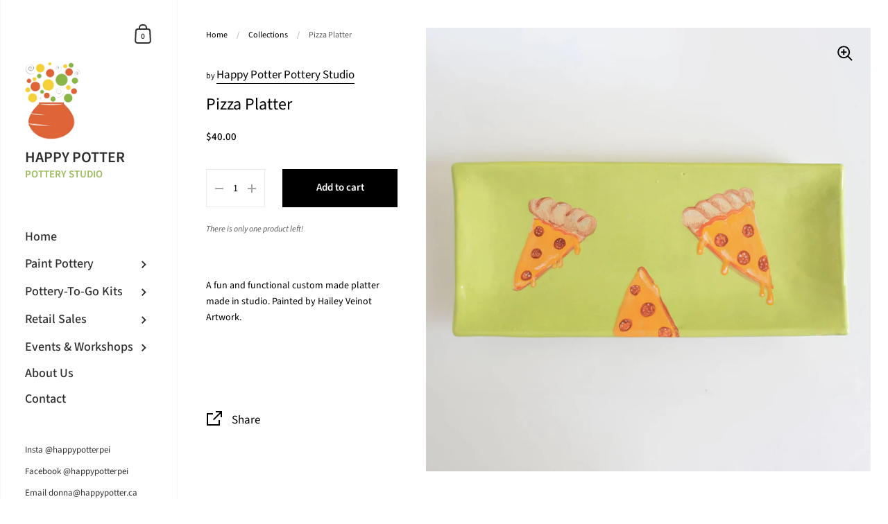

--- FILE ---
content_type: text/html; charset=utf-8
request_url: https://happypotter.ca/products/pizza-platter
body_size: 31628
content:
<!doctype html>
<html class="no-js">
<head>

	<meta charset="utf-8">
  <meta http-equiv="X-UA-Compatible" content="IE=edge,chrome=1">
  <meta name="viewport" content="width=device-width, initial-scale=1.0, height=device-height, minimum-scale=1.0, maximum-scale=1.0">

	
		<link rel="shortcut icon" href="//happypotter.ca/cdn/shop/files/favicon_32x32.png?v=1613558955" type="image/png" />
	

	

	<title>
    
      Pizza Platter &ndash; Happy Potter Pottery Studio
    
  </title>

	
		<meta name="description" content="A fun and functional custom made platter made in studio. Painted by Hailey Veinot Artwork.">
	

	



  <meta property="og:type" content="product">
  <meta property="og:title" content="Pizza Platter">

  
    <meta property="og:image" content="http://happypotter.ca/cdn/shop/products/DSC_4307_1024x.jpg?v=1600374402">
    <meta property="og:image:secure_url" content="https://happypotter.ca/cdn/shop/products/DSC_4307_1024x.jpg?v=1600374402">
    <meta property="og:image:width" content="1024">
    <meta property="og:image:height" content="1024">
  

  <meta property="product:price:amount" content="40.00">
  <meta property="product:price:currency" content="CAD">
  <meta property="product:availability" content="in stock">




  <meta property="og:description" content="A fun and functional custom made platter made in studio. Painted by Hailey Veinot Artwork.">


<meta property="og:url" content="https://happypotter.ca/products/pizza-platter">
<meta property="og:site_name" content="Happy Potter Pottery Studio">



<meta name="twitter:card" content="summary">


  <meta name="twitter:title" content="Pizza Platter">
  <meta name="twitter:description" content="A fun and functional custom made platter made in studio. Painted by Hailey Veinot Artwork.">
  <meta name="twitter:image" content="https://happypotter.ca/cdn/shop/products/DSC_4307_600x600_crop_center.jpg?v=1600374402">

  
  <script type="application/ld+json">
  {
    "@context": "http://schema.org",
    "@type": "Product",
    "offers": [{
          "@type": "Offer",
          "name": "Default Title",
          "availability":"https://schema.org/InStock",
          "price": 40.0,
          "priceCurrency": "CAD",
          "priceValidUntil": "2026-01-31","url": "/products/pizza-platter/products/pizza-platter?variant=36294001328279"
        }
],
    "brand": {
      "name": "Happy Potter Pottery Studio"
    },
    "name": "Pizza Platter",
    "description": "A fun and functional custom made platter made in studio. Painted by Hailey Veinot Artwork.",
    "category": "",
    "url": "/products/pizza-platter/products/pizza-platter",
    "sku": "",
    "image": {
      "@type": "ImageObject",
      "url": "https://happypotter.ca/cdn/shop/products/DSC_4307_1024x.jpg?v=1600374402",
      "image": "https://happypotter.ca/cdn/shop/products/DSC_4307_1024x.jpg?v=1600374402",
      "name": "Pizza Platter",
      "width": "1024",
      "height": "1024"
    }
  }
  </script>



  <script type="application/ld+json">
  {
    "@context": "http://schema.org",
    "@type": "BreadcrumbList",
  "itemListElement": [{
      "@type": "ListItem",
      "position": 1,
      "name": "Translation missing: en.general.breadcrumb.home",
      "item": "https://happypotter.ca"
    },{
          "@type": "ListItem",
          "position": 2,
          "name": "Pizza Platter",
          "item": "https://happypotter.ca/products/pizza-platter"
        }]
  }
  </script>



  <script type="application/ld+json">
  {
    "@context": "http://schema.org",
    "@type" : "Organization",
  "name" : "Happy Potter Pottery Studio",
  "url" : "https://happypotter.ca",
  "sameAs" : [, "https:\/\/www.facebook.com\/happypotterpei\/" , "https:\/\/www.instagram.com\/happypotterpei\/" ],
  "potentialAction": {
    "@type": "SearchAction",
    "target": "/search?q={search_term}",
    "query-input": "required name=search_term"
  }
  }
  </script>


	<link rel="canonical" href="https://happypotter.ca/products/pizza-platter">

	<link rel="preload" as="style" href="//happypotter.ca/cdn/shop/t/3/assets/theme.scss.css?v=79394926251761922341767781061">
	<link rel="preconnect" href="//fonts.shopifycdn.com">

	<link href="//happypotter.ca/cdn/shop/t/3/assets/theme.scss.css?v=79394926251761922341767781061" rel="stylesheet" type="text/css" media="all" />

	<script>window.performance && window.performance.mark && window.performance.mark('shopify.content_for_header.start');</script><meta id="shopify-digital-wallet" name="shopify-digital-wallet" content="/40170553495/digital_wallets/dialog">
<meta name="shopify-checkout-api-token" content="0d9e9c057d985c5bc360f29228200fa3">
<link rel="alternate" type="application/json+oembed" href="https://happypotter.ca/products/pizza-platter.oembed">
<script async="async" src="/checkouts/internal/preloads.js?locale=en-CA"></script>
<link rel="preconnect" href="https://shop.app" crossorigin="anonymous">
<script async="async" src="https://shop.app/checkouts/internal/preloads.js?locale=en-CA&shop_id=40170553495" crossorigin="anonymous"></script>
<script id="apple-pay-shop-capabilities" type="application/json">{"shopId":40170553495,"countryCode":"CA","currencyCode":"CAD","merchantCapabilities":["supports3DS"],"merchantId":"gid:\/\/shopify\/Shop\/40170553495","merchantName":"Happy Potter Pottery Studio","requiredBillingContactFields":["postalAddress","email"],"requiredShippingContactFields":["postalAddress","email"],"shippingType":"shipping","supportedNetworks":["visa","masterCard","amex","discover","interac","jcb"],"total":{"type":"pending","label":"Happy Potter Pottery Studio","amount":"1.00"},"shopifyPaymentsEnabled":true,"supportsSubscriptions":true}</script>
<script id="shopify-features" type="application/json">{"accessToken":"0d9e9c057d985c5bc360f29228200fa3","betas":["rich-media-storefront-analytics"],"domain":"happypotter.ca","predictiveSearch":true,"shopId":40170553495,"locale":"en"}</script>
<script>var Shopify = Shopify || {};
Shopify.shop = "happy-potter-pottery-studio.myshopify.com";
Shopify.locale = "en";
Shopify.currency = {"active":"CAD","rate":"1.0"};
Shopify.country = "CA";
Shopify.theme = {"name":"Kingdom","id":105945694359,"schema_name":"Kingdom","schema_version":"3.4.2","theme_store_id":725,"role":"main"};
Shopify.theme.handle = "null";
Shopify.theme.style = {"id":null,"handle":null};
Shopify.cdnHost = "happypotter.ca/cdn";
Shopify.routes = Shopify.routes || {};
Shopify.routes.root = "/";</script>
<script type="module">!function(o){(o.Shopify=o.Shopify||{}).modules=!0}(window);</script>
<script>!function(o){function n(){var o=[];function n(){o.push(Array.prototype.slice.apply(arguments))}return n.q=o,n}var t=o.Shopify=o.Shopify||{};t.loadFeatures=n(),t.autoloadFeatures=n()}(window);</script>
<script>
  window.ShopifyPay = window.ShopifyPay || {};
  window.ShopifyPay.apiHost = "shop.app\/pay";
  window.ShopifyPay.redirectState = null;
</script>
<script id="shop-js-analytics" type="application/json">{"pageType":"product"}</script>
<script defer="defer" async type="module" src="//happypotter.ca/cdn/shopifycloud/shop-js/modules/v2/client.init-shop-cart-sync_BdyHc3Nr.en.esm.js"></script>
<script defer="defer" async type="module" src="//happypotter.ca/cdn/shopifycloud/shop-js/modules/v2/chunk.common_Daul8nwZ.esm.js"></script>
<script type="module">
  await import("//happypotter.ca/cdn/shopifycloud/shop-js/modules/v2/client.init-shop-cart-sync_BdyHc3Nr.en.esm.js");
await import("//happypotter.ca/cdn/shopifycloud/shop-js/modules/v2/chunk.common_Daul8nwZ.esm.js");

  window.Shopify.SignInWithShop?.initShopCartSync?.({"fedCMEnabled":true,"windoidEnabled":true});

</script>
<script>
  window.Shopify = window.Shopify || {};
  if (!window.Shopify.featureAssets) window.Shopify.featureAssets = {};
  window.Shopify.featureAssets['shop-js'] = {"shop-cart-sync":["modules/v2/client.shop-cart-sync_QYOiDySF.en.esm.js","modules/v2/chunk.common_Daul8nwZ.esm.js"],"init-fed-cm":["modules/v2/client.init-fed-cm_DchLp9rc.en.esm.js","modules/v2/chunk.common_Daul8nwZ.esm.js"],"shop-button":["modules/v2/client.shop-button_OV7bAJc5.en.esm.js","modules/v2/chunk.common_Daul8nwZ.esm.js"],"init-windoid":["modules/v2/client.init-windoid_DwxFKQ8e.en.esm.js","modules/v2/chunk.common_Daul8nwZ.esm.js"],"shop-cash-offers":["modules/v2/client.shop-cash-offers_DWtL6Bq3.en.esm.js","modules/v2/chunk.common_Daul8nwZ.esm.js","modules/v2/chunk.modal_CQq8HTM6.esm.js"],"shop-toast-manager":["modules/v2/client.shop-toast-manager_CX9r1SjA.en.esm.js","modules/v2/chunk.common_Daul8nwZ.esm.js"],"init-shop-email-lookup-coordinator":["modules/v2/client.init-shop-email-lookup-coordinator_UhKnw74l.en.esm.js","modules/v2/chunk.common_Daul8nwZ.esm.js"],"pay-button":["modules/v2/client.pay-button_DzxNnLDY.en.esm.js","modules/v2/chunk.common_Daul8nwZ.esm.js"],"avatar":["modules/v2/client.avatar_BTnouDA3.en.esm.js"],"init-shop-cart-sync":["modules/v2/client.init-shop-cart-sync_BdyHc3Nr.en.esm.js","modules/v2/chunk.common_Daul8nwZ.esm.js"],"shop-login-button":["modules/v2/client.shop-login-button_D8B466_1.en.esm.js","modules/v2/chunk.common_Daul8nwZ.esm.js","modules/v2/chunk.modal_CQq8HTM6.esm.js"],"init-customer-accounts-sign-up":["modules/v2/client.init-customer-accounts-sign-up_C8fpPm4i.en.esm.js","modules/v2/client.shop-login-button_D8B466_1.en.esm.js","modules/v2/chunk.common_Daul8nwZ.esm.js","modules/v2/chunk.modal_CQq8HTM6.esm.js"],"init-shop-for-new-customer-accounts":["modules/v2/client.init-shop-for-new-customer-accounts_CVTO0Ztu.en.esm.js","modules/v2/client.shop-login-button_D8B466_1.en.esm.js","modules/v2/chunk.common_Daul8nwZ.esm.js","modules/v2/chunk.modal_CQq8HTM6.esm.js"],"init-customer-accounts":["modules/v2/client.init-customer-accounts_dRgKMfrE.en.esm.js","modules/v2/client.shop-login-button_D8B466_1.en.esm.js","modules/v2/chunk.common_Daul8nwZ.esm.js","modules/v2/chunk.modal_CQq8HTM6.esm.js"],"shop-follow-button":["modules/v2/client.shop-follow-button_CkZpjEct.en.esm.js","modules/v2/chunk.common_Daul8nwZ.esm.js","modules/v2/chunk.modal_CQq8HTM6.esm.js"],"lead-capture":["modules/v2/client.lead-capture_BntHBhfp.en.esm.js","modules/v2/chunk.common_Daul8nwZ.esm.js","modules/v2/chunk.modal_CQq8HTM6.esm.js"],"checkout-modal":["modules/v2/client.checkout-modal_CfxcYbTm.en.esm.js","modules/v2/chunk.common_Daul8nwZ.esm.js","modules/v2/chunk.modal_CQq8HTM6.esm.js"],"shop-login":["modules/v2/client.shop-login_Da4GZ2H6.en.esm.js","modules/v2/chunk.common_Daul8nwZ.esm.js","modules/v2/chunk.modal_CQq8HTM6.esm.js"],"payment-terms":["modules/v2/client.payment-terms_MV4M3zvL.en.esm.js","modules/v2/chunk.common_Daul8nwZ.esm.js","modules/v2/chunk.modal_CQq8HTM6.esm.js"]};
</script>
<script>(function() {
  var isLoaded = false;
  function asyncLoad() {
    if (isLoaded) return;
    isLoaded = true;
    var urls = ["https:\/\/cdn.shopify.com\/s\/files\/1\/0401\/7055\/3495\/t\/3\/assets\/tipo.booking.init.js?shop=happy-potter-pottery-studio.myshopify.com","https:\/\/amaicdn.com\/storepickup\/setting\/happy-potter-pottery-studio_1703668291.js?shop=happy-potter-pottery-studio.myshopify.com"];
    for (var i = 0; i < urls.length; i++) {
      var s = document.createElement('script');
      s.type = 'text/javascript';
      s.async = true;
      s.src = urls[i];
      var x = document.getElementsByTagName('script')[0];
      x.parentNode.insertBefore(s, x);
    }
  };
  if(window.attachEvent) {
    window.attachEvent('onload', asyncLoad);
  } else {
    window.addEventListener('load', asyncLoad, false);
  }
})();</script>
<script id="__st">var __st={"a":40170553495,"offset":-14400,"reqid":"32947976-7766-4ba3-acbd-a22e1500daa3-1769014932","pageurl":"happypotter.ca\/products\/pizza-platter","u":"c027caf0f077","p":"product","rtyp":"product","rid":5660555149463};</script>
<script>window.ShopifyPaypalV4VisibilityTracking = true;</script>
<script id="captcha-bootstrap">!function(){'use strict';const t='contact',e='account',n='new_comment',o=[[t,t],['blogs',n],['comments',n],[t,'customer']],c=[[e,'customer_login'],[e,'guest_login'],[e,'recover_customer_password'],[e,'create_customer']],r=t=>t.map((([t,e])=>`form[action*='/${t}']:not([data-nocaptcha='true']) input[name='form_type'][value='${e}']`)).join(','),a=t=>()=>t?[...document.querySelectorAll(t)].map((t=>t.form)):[];function s(){const t=[...o],e=r(t);return a(e)}const i='password',u='form_key',d=['recaptcha-v3-token','g-recaptcha-response','h-captcha-response',i],f=()=>{try{return window.sessionStorage}catch{return}},m='__shopify_v',_=t=>t.elements[u];function p(t,e,n=!1){try{const o=window.sessionStorage,c=JSON.parse(o.getItem(e)),{data:r}=function(t){const{data:e,action:n}=t;return t[m]||n?{data:e,action:n}:{data:t,action:n}}(c);for(const[e,n]of Object.entries(r))t.elements[e]&&(t.elements[e].value=n);n&&o.removeItem(e)}catch(o){console.error('form repopulation failed',{error:o})}}const l='form_type',E='cptcha';function T(t){t.dataset[E]=!0}const w=window,h=w.document,L='Shopify',v='ce_forms',y='captcha';let A=!1;((t,e)=>{const n=(g='f06e6c50-85a8-45c8-87d0-21a2b65856fe',I='https://cdn.shopify.com/shopifycloud/storefront-forms-hcaptcha/ce_storefront_forms_captcha_hcaptcha.v1.5.2.iife.js',D={infoText:'Protected by hCaptcha',privacyText:'Privacy',termsText:'Terms'},(t,e,n)=>{const o=w[L][v],c=o.bindForm;if(c)return c(t,g,e,D).then(n);var r;o.q.push([[t,g,e,D],n]),r=I,A||(h.body.append(Object.assign(h.createElement('script'),{id:'captcha-provider',async:!0,src:r})),A=!0)});var g,I,D;w[L]=w[L]||{},w[L][v]=w[L][v]||{},w[L][v].q=[],w[L][y]=w[L][y]||{},w[L][y].protect=function(t,e){n(t,void 0,e),T(t)},Object.freeze(w[L][y]),function(t,e,n,w,h,L){const[v,y,A,g]=function(t,e,n){const i=e?o:[],u=t?c:[],d=[...i,...u],f=r(d),m=r(i),_=r(d.filter((([t,e])=>n.includes(e))));return[a(f),a(m),a(_),s()]}(w,h,L),I=t=>{const e=t.target;return e instanceof HTMLFormElement?e:e&&e.form},D=t=>v().includes(t);t.addEventListener('submit',(t=>{const e=I(t);if(!e)return;const n=D(e)&&!e.dataset.hcaptchaBound&&!e.dataset.recaptchaBound,o=_(e),c=g().includes(e)&&(!o||!o.value);(n||c)&&t.preventDefault(),c&&!n&&(function(t){try{if(!f())return;!function(t){const e=f();if(!e)return;const n=_(t);if(!n)return;const o=n.value;o&&e.removeItem(o)}(t);const e=Array.from(Array(32),(()=>Math.random().toString(36)[2])).join('');!function(t,e){_(t)||t.append(Object.assign(document.createElement('input'),{type:'hidden',name:u})),t.elements[u].value=e}(t,e),function(t,e){const n=f();if(!n)return;const o=[...t.querySelectorAll(`input[type='${i}']`)].map((({name:t})=>t)),c=[...d,...o],r={};for(const[a,s]of new FormData(t).entries())c.includes(a)||(r[a]=s);n.setItem(e,JSON.stringify({[m]:1,action:t.action,data:r}))}(t,e)}catch(e){console.error('failed to persist form',e)}}(e),e.submit())}));const S=(t,e)=>{t&&!t.dataset[E]&&(n(t,e.some((e=>e===t))),T(t))};for(const o of['focusin','change'])t.addEventListener(o,(t=>{const e=I(t);D(e)&&S(e,y())}));const B=e.get('form_key'),M=e.get(l),P=B&&M;t.addEventListener('DOMContentLoaded',(()=>{const t=y();if(P)for(const e of t)e.elements[l].value===M&&p(e,B);[...new Set([...A(),...v().filter((t=>'true'===t.dataset.shopifyCaptcha))])].forEach((e=>S(e,t)))}))}(h,new URLSearchParams(w.location.search),n,t,e,['guest_login'])})(!0,!0)}();</script>
<script integrity="sha256-4kQ18oKyAcykRKYeNunJcIwy7WH5gtpwJnB7kiuLZ1E=" data-source-attribution="shopify.loadfeatures" defer="defer" src="//happypotter.ca/cdn/shopifycloud/storefront/assets/storefront/load_feature-a0a9edcb.js" crossorigin="anonymous"></script>
<script crossorigin="anonymous" defer="defer" src="//happypotter.ca/cdn/shopifycloud/storefront/assets/shopify_pay/storefront-65b4c6d7.js?v=20250812"></script>
<script data-source-attribution="shopify.dynamic_checkout.dynamic.init">var Shopify=Shopify||{};Shopify.PaymentButton=Shopify.PaymentButton||{isStorefrontPortableWallets:!0,init:function(){window.Shopify.PaymentButton.init=function(){};var t=document.createElement("script");t.src="https://happypotter.ca/cdn/shopifycloud/portable-wallets/latest/portable-wallets.en.js",t.type="module",document.head.appendChild(t)}};
</script>
<script data-source-attribution="shopify.dynamic_checkout.buyer_consent">
  function portableWalletsHideBuyerConsent(e){var t=document.getElementById("shopify-buyer-consent"),n=document.getElementById("shopify-subscription-policy-button");t&&n&&(t.classList.add("hidden"),t.setAttribute("aria-hidden","true"),n.removeEventListener("click",e))}function portableWalletsShowBuyerConsent(e){var t=document.getElementById("shopify-buyer-consent"),n=document.getElementById("shopify-subscription-policy-button");t&&n&&(t.classList.remove("hidden"),t.removeAttribute("aria-hidden"),n.addEventListener("click",e))}window.Shopify?.PaymentButton&&(window.Shopify.PaymentButton.hideBuyerConsent=portableWalletsHideBuyerConsent,window.Shopify.PaymentButton.showBuyerConsent=portableWalletsShowBuyerConsent);
</script>
<script data-source-attribution="shopify.dynamic_checkout.cart.bootstrap">document.addEventListener("DOMContentLoaded",(function(){function t(){return document.querySelector("shopify-accelerated-checkout-cart, shopify-accelerated-checkout")}if(t())Shopify.PaymentButton.init();else{new MutationObserver((function(e,n){t()&&(Shopify.PaymentButton.init(),n.disconnect())})).observe(document.body,{childList:!0,subtree:!0})}}));
</script>
<link id="shopify-accelerated-checkout-styles" rel="stylesheet" media="screen" href="https://happypotter.ca/cdn/shopifycloud/portable-wallets/latest/accelerated-checkout-backwards-compat.css" crossorigin="anonymous">
<style id="shopify-accelerated-checkout-cart">
        #shopify-buyer-consent {
  margin-top: 1em;
  display: inline-block;
  width: 100%;
}

#shopify-buyer-consent.hidden {
  display: none;
}

#shopify-subscription-policy-button {
  background: none;
  border: none;
  padding: 0;
  text-decoration: underline;
  font-size: inherit;
  cursor: pointer;
}

#shopify-subscription-policy-button::before {
  box-shadow: none;
}

      </style>

<script>window.performance && window.performance.mark && window.performance.mark('shopify.content_for_header.end');</script>
  <script type="text/javascript">
  var Tipo = Tipo || {};
  Tipo.Booking = Tipo.Booking || {};
  Tipo.Booking.appUrl = 'https://booking.tipo.io';
  Tipo.Booking.shop = {
    id: 11101,
    url : 'happy-potter-pottery-studio.myshopify.com',
    domain : 'happypotter.ca',
    locale: 'en',
    plan : {"id":1,"version":"1","plan":"BETA","feature":"{\"employee\":-1,\"product\":-1,\"location\":-1,\"extraFieldSet\":true,\"hideBrand\":false,\"googleCalendar\":false,\"zoom\":false,\"googleSheet\":false,\"activeCampaign\":false,\"mailchimp\":false,\"klaviyo\":false,\"getResponse\":false,\"hubspot\":false,\"omnisend\":false,\"sendInBlue\":false}","price":"0.00","type":"month","status":1,"created_at":null,"updated_at":"2023-05-08 01:56:42"}
  };
  Tipo.Booking.locale = "en";
  Tipo.Booking.countryCode = ['ca'];
  
    Tipo.Booking.product = {"id":5660555149463,"title":"Pizza Platter","handle":"pizza-platter","description":"\u003cp data-mce-fragment=\"1\"\u003eA fun and functional custom made platter made in studio. Painted by Hailey Veinot Artwork.\u003c\/p\u003e","published_at":"2023-09-30T21:52:03-03:00","created_at":"2020-09-15T23:28:01-03:00","vendor":"Happy Potter Pottery Studio","type":"","tags":["all retail","happy vibes","SCA_STOREPICKUP_PRODUCT"],"price":4000,"price_min":4000,"price_max":4000,"available":true,"price_varies":false,"compare_at_price":null,"compare_at_price_min":0,"compare_at_price_max":0,"compare_at_price_varies":false,"variants":[{"id":36294001328279,"title":"Default Title","option1":"Default Title","option2":null,"option3":null,"sku":"","requires_shipping":true,"taxable":true,"featured_image":null,"available":true,"name":"Pizza Platter","public_title":null,"options":["Default Title"],"price":4000,"weight":436,"compare_at_price":null,"inventory_management":"shopify","barcode":"","requires_selling_plan":false,"selling_plan_allocations":[]}],"images":["\/\/happypotter.ca\/cdn\/shop\/products\/DSC_4307.jpg?v=1600374402"],"featured_image":"\/\/happypotter.ca\/cdn\/shop\/products\/DSC_4307.jpg?v=1600374402","options":["Title"],"media":[{"alt":null,"id":11488954286231,"position":1,"preview_image":{"aspect_ratio":1.0,"height":1024,"width":1024,"src":"\/\/happypotter.ca\/cdn\/shop\/products\/DSC_4307.jpg?v=1600374402"},"aspect_ratio":1.0,"height":1024,"media_type":"image","src":"\/\/happypotter.ca\/cdn\/shop\/products\/DSC_4307.jpg?v=1600374402","width":1024}],"requires_selling_plan":false,"selling_plan_groups":[],"content":"\u003cp data-mce-fragment=\"1\"\u003eA fun and functional custom made platter made in studio. Painted by Hailey Veinot Artwork.\u003c\/p\u003e"};
    Tipo.Booking.product.options = [{"name":"Title","position":1,"values":["Default Title"]}];
    
      Tipo.Booking.product.variants[0].inventory_management = 'shopify';
      Tipo.Booking.product.variants[0].inventory_quantity = 1;
      Tipo.Booking.product.variants[0].inventory_policy = 'deny';
    
  

  

    Tipo.Booking.settings = {"general":{"hide_add_to_cart":"2","hide_buy_now":"2","redirect_url":null,"allow_bring_more":false,"confirm_to":"checkout","time_format":"12h","multipleEmployees":"1","multipleLocations":"0","formatDate":"YYYY-MM-DD","formatDateServe":"Y-m-d","formatDateTime":"YYYY-MM-DD hh:mm a","formatTime":"hh:mm a","weekStart":0},"booking":{"font":"Arial","primary_color":"#FF7697","cancel_button":"#ffffff","text_color":"#6370a7","calender_background_color":"#2b3360","calender_text_color":"#ffffff","day_off_color":"#a3a3a3","time_slot_color":"#414c89","time_slot_color_hover":"#313d88","selected_time_slot_color":"#ffd153","background_color_calendar":"#2b3360","background_image":"preset2.jpg","selected_day_color":"#FF7697","time_slot_color_selected":"#ffd153","sortProduct":{"type":1,"sortProductAuto":"asc","sortProductManually":["5679430893719","5679488827543","5679640608919","6051642081477","6080583270597"]},"timeBlock":"flexible","statusDefault":"2","stepping":"45"},"translation":{"widget":{"default":{"time_slot_no_available":"This slot is no longer available","please_select":"Please select service","training":"Training","trainer":"Trainer","bringing_anyone":"Bringing anyone with you?","num_of_additional":"Number of Additional People","date_and_time":"Pick date & time","continue":"Continue","total_price":"Total Price","confirm":"Confirm","cancel":"Cancel","thank_you":"Thank you! Your booking is completed","date":"Date","time":"Time","location":"Location","first_name":"First name","last_name":"Last name","phone":"Phone","email":"Email","address":"Address","address_2":"Address 2","status":"Status","country":"Country","quantity":"Quantity","product":"Service","product_placeholder":"Select your service","variant":"Variant","variant_placeholder":"Select your variant","location_placeholder":"Select a location","employee":"Employee","employee_placeholder":"Select an employee","back":"Back","payment":"Payment","datetime":"Date Time","duration":"Duration","you_can_only_bring":"You can only bring {number} people","not_available":"Selected service is currently not available.","is_required":"This field is required.","price":"Price","full_name":"Fullname","no_employee":"No employee","no_location":"No location","valid_phone_number":"Please enter a valid phone number.","valid_email":"Please enter a valid email.","export_file_isc":"Export to file isc","confirm_free_booking_successfully":"Thank for your booking. We will get back to you shortly.","confirm_free_booking_unsuccessfully":"Whoops, looks like something went wrong.","duration_unit":"minutes"}},"languageDatepicker":"en-US","customDatePickerDays":"Sunday, Monday, Tuesday, Wednesday, Thursday, Friday, Saturday","customDatePickerDaysShort":"Sun, Mon, Tue, Wed, Thu, Fri, Sat","customDatePickerDaysMin":"Su, Mo, Tu, We, Th, Fr, Sa","customDatePickerMonths":"January, February, March, April, May, June, July, August, September, October, November, December","customDatePickerMonthsShort":"Jan, Feb, Mar, Apr, May, Jun, Jul, Aug, Sep, Oct, Nov, Dec"},"free_form":{"first_name":{"enable":true,"label":"First name","required":true},"last_name":{"enable":true,"label":"Last name","required":true},"phone_number":{"enable":true,"label":"Phone number","required":true},"email":{"label":"Email","required":true,"enable":true}},"languageDatepicker":{"days":["Sunday","Monday","Tuesday","Wednesday","Thursday","Friday","Saturday"],"daysShort":["Sun","Mon","Tue","Wed","Thu","Fri","Sat"],"daysMin":["Su","Mo","Tu","We","Th","Fr","Sa"],"months":["January","February","March","April","May","June","July","August","September","October","November","December"],"monthsShort":["Jan","Feb","Mar","Apr","May","Jun","Jul","Aug","Sep","Oct","Nov","Dec"]}}
  Tipo.Booking.page = {
    type : 'product'
  };
  Tipo.Booking.money_format = '${{amount}}';
  Tipo.Booking.timezone = {
    shop : 'America/Halifax',
    server : 'UTC'
  }
  Tipo.Booking.configs = {
    locations : [{"id":13437,"name":"Default location","employee_ids":[19281,52351]}],
    employees : [{"id":19281,"first_name":"Donna","last_name":"MacLeod","avatar":"noimg.png","location_ids":[13437]},{"id":52351,"first_name":"Maggie","last_name":"Power","avatar":"true","location_ids":[13437]}]
  };
  Tipo.Booking.configs.products = [
        ...[{"id":"6051642081477","title":"Build-A-Bowl","handle":"christmas-ornaments","capacity":{"rule":{"37439040258245":1,"37439040291013":1,"37439040323781":1,"37439040356549":1,"37439040389317":1,"37439040422085":1,"37439040454853":1},"type":"variant"},"extra_filed_set_id":null,"note":"$40 per person","is_free":0,"available_time_basis":"employees","duration":{"type":"variant","rule":[{"duration":90,"value":"37439040258245"},{"duration":90,"value":"37439040291013"},{"duration":90,"value":"37439040323781"},{"duration":90,"value":"37439040356549"},{"duration":90,"value":"37439040389317"},{"duration":90,"value":"37439040422085"},{"duration":90,"value":"37439040454853"}]},"location_ids":[13437],"employee_ids":[19281]},{"id":"6080583270597","title":"Ornament Building!","handle":"ornament-building","capacity":{"rule":{"37545111847109":1,"37545111879877":1,"37545111912645":1},"type":"variant"},"extra_filed_set_id":null,"note":null,"is_free":0,"available_time_basis":"employees","duration":{"type":"variant","rule":[{"duration":105,"value":"37545111847109"},{"duration":105,"value":"37545111879877"},{"duration":105,"value":"37545111912645"}]},"location_ids":[13437],"employee_ids":[19281]}],
      ]
  Tipo.Booking.trans = Tipo.Booking.settings.translation.widget[Tipo.Booking.locale] || Tipo.Booking.settings.translation.widget.default
</script>
<textarea style="display:none !important" class="tipo-money-format">${{amount}}</textarea>
<style>
  .tpb-booking-form *{
    font-family: Arial;
  }
  .tpb-booking-form .copyright{
    display: none;
  }
  .tpb-booking-form .tpb-box .tpb-form-control .tpb-text-price{
    color: #ff0000;
  }
  .tpb-booking-form .tpb-box .tpb-form-control label,
  .tpb-booking-form .tpb-box .tpb-form-control #tpb-message-bring_qty,
  .tpb-booking-form .tpb-box .tpb-form-control .ss-single-selected,
  .tpb-booking-form .tpb-box .tpb-form-control #tpb-productTitle-input,
  .tpb-booking-form .tpb-box .extra-fields .element,
  .tpb-booking-form .tpb-box .extra-fields .element label,
  .tpb-booking-form .tpb-box .extra-fields .element input,
  .tpb-booking-form .tpb-box .extra-fields .element textarea,
  .tpb-booking-form .tpb-box .extra-fields .element select,
  .tpb-booking-form .tpb-box .label,
  .tpb-booking-form .tpb-box .booking-info{
    color: #6370a7;
  }
  .tpb-booking-form .tpb-box .content .step1 {
    background-image: url('https://booking.tipo.io');
  }
  .tpb-booking-form .tpb-box .content .step1 .inner-step h5{
    color: #6370a7;
  }
  .tpb-message_not-available,
  .tpb-message_not-available .dismiss svg {
    color: #6370a7;
  }
  .tpb-box .action .continue-button,
  .tpb-box .action .confirm-button,
  .tpb-box .action .confirm-button.loading .spinner{
    background-color: #FF7697;
  }
  .tpb-box .action .back-button{
    color: #6370a7;
  }
  .tpb-form-control.price p {
    color: #6370a7;
  }

  /* Next Step */
  .tpb-box .content .step2{
    background: #2b3360;
  }
  .tpb-box .content .confirm .product-info .title,
  .tpb-box .content .confirm .booking-info,
  .tpb-box .content .confirm .booking-info label
  .tpb-box .content .confirm .extra-fields .element *,
  .tpb-box .content .confirm .extra-fields .element .ss-single-selected,
  .tpb-box .content .confirm .extra-fields .tpb-radio-group,
  .tpb-box .content .confirm .extra-fields .tpb-radio-group [type="radio"]:not(:checked) + label,
  .tpb-box .content .confirm .subtotal > .g-row ,
  .success_message_when_free_booking,
  .tpb-wrapper-btnExport,
  .tpb-wrapper-btnExport .tpb-btnExport .tpb-btnExport-title .tpb-btnExport-title_text,
  .infoBooking,
  .infoBooking label,
  .confirmBookingFree_action,
  .confirmBookingFree_action a div span,
  {
    color: #6370a7;
  }
  .tpb-box .content .confirm .extra-fields .tpb-checkbox .ctx:hover span:first-child
  .tpb-box .content .confirm .extra-fields .tpb-checkbox .inp-box:checked + .ctx span:first-child
  {
    border-color: #6370a7;
  }
  .tpb-box .content .confirm .extra-fields .tpb-radio-group [type="radio"]:checked + label:after,
  .tpb-box .content .confirm .extra-fields .tpb-checkbox .inp-box:checked + .ctx span:first-child{
    background: #6370a7;
  }
  .tpb-box .content .confirm .subtotal > .g-row .value{
    color: #FF7697;
  }
  .tpb-datepicker .datepicker-panel > ul > li {
    color: #ffffff;
  }
  .tpb-datepicker .datepicker-panel > ul > li:hover{
    background: #313d88;
  }
  .tpb-datepicker .datepicker-panel > ul > li.disabled{
    color: #a3a3a3;
  }
  .tpb-datepicker .datepicker-panel > ul > li.picked{
    background: #FF7697;
  }
  .tpb-timepicker .radiobtn{
    color: #ffffff;
  }
  .tpb-timepicker .radiobtn .tooltip{
    background-color: #e9e9e9;
    color: #424242;
  }
  .tpb-timepicker .radiobtn label{
    background: #414c89;
    color: #ffffff;
  }
  .tpb-timepicker .radiobtn label:hover {
    background: #313d88;
  }
  .tpb-timepicker .radiobtn label.disabled {
    background: #a3a3a3;
  }
  .tpb-timepicker .radiobtn input[type="radio"]:checked + label,
  .tpb-timepicker .radiobtn input[type="checkbox"]:checked + label {
    background: #ffd153;
  }

  /* History */
  #tpb-history-booking * {
    font-family: Arial;
  }
  #tpb-history-booking .tpb-table tr th{
    color: #6370a7;
  }
  #tpb-history-booking .copyright {
    display: none;
  }
</style>
<script src='//happypotter.ca/cdn/shop/t/3/assets/tipo.booking.index.min.js?v=82631121958066423971693193866' defer ></script>
  
  
	
  

	<script src="//code.jquery.com/jquery-3.4.1.min.js" type="text/javascript"></script>

  <script type="text/javascript">

  	function lightOrDark(a){if(a.match(/^rgb/)){a=a.match(/^rgba?\((\d+),\s*(\d+),\s*(\d+)(?:,\s*(\d+(?:\.\d+)?))?\)$/);var b=a[1];var c=a[2];a=a[3]}else a=+("0x"+a.slice(1).replace(5>a.length&&/./g,"$&$&")),b=a>>16,c=a>>8&255,a&=255;return 140<Math.sqrt(.299*b*b+.587*c*c+.114*a*a)?"#000":"#fff"};

  	window.reorderSections = function() {
	    $(".with-gutter").removeClass("with-gutter");
	    $(".without-gutter").removeClass("without-gutter");
	    $(".content-section.gutter--on").each(function() {
	      $(this).parent().addClass("with-gutter");
	      if ( $(this).hasClass('parent-has-inner-padding') ) {
	      	$(this).parent().addClass('has-inner-padding');
	      }
	    });
	    $(".content-section.gutter--off").each(function() {
	      $(this).parent().addClass("without-gutter")
	    });
		};
		$(document).ready(function() {
		   window.reorderSections()
		});

  	2===performance.navigation.type&&location.reload(!0);
  </script>

<link rel="stylesheet" type="text/css" href='//happypotter.ca/cdn/shop/t/3/assets/sca.storepickup.css?v=175574337239706009141600435301' />

  
<link href="https://maxcdn.bootstrapcdn.com/font-awesome/4.6.1/css/font-awesome.min.css" rel="stylesheet" type="text/css" media="all" />
<link href="//happypotter.ca/cdn/shop/t/3/assets/genie-storepickup.scss.css?v=247445426564609071600513622" rel="stylesheet" type="text/css" media="all" />
<link href="//happypotter.ca/cdn/shop/t/3/assets/genie-storepickup-custom.scss.css?v=111603181540343972631600513622" rel="stylesheet" type="text/css" media="all" />
<script src="https://cdn.jsdelivr.net/npm/promise-polyfill@8/dist/polyfill.min.js" type="text/javascript"></script>
<script src="https://cdnjs.cloudflare.com/ajax/libs/moment.js/2.20.1/moment.min.js" type="text/javascript"></script>
<script src="//happypotter.ca/cdn/shop/t/3/assets/genie-storepickup-vender.js?v=72674686749180454731600513623" type="text/javascript"></script>
<script src="//happypotter.ca/cdn/shop/t/3/assets/genie-storepickup.js?v=43295814026019245031600513621" type="text/javascript"></script>

<script src="https://cdn.shopify.com/extensions/019bc667-2093-7c4d-822b-2d871d90e9e3/tipo-appointment-booking-156/assets/tipo.booking.index.min.js" type="text/javascript" defer="defer"></script>
<link href="https://monorail-edge.shopifysvc.com" rel="dns-prefetch">
<script>(function(){if ("sendBeacon" in navigator && "performance" in window) {try {var session_token_from_headers = performance.getEntriesByType('navigation')[0].serverTiming.find(x => x.name == '_s').description;} catch {var session_token_from_headers = undefined;}var session_cookie_matches = document.cookie.match(/_shopify_s=([^;]*)/);var session_token_from_cookie = session_cookie_matches && session_cookie_matches.length === 2 ? session_cookie_matches[1] : "";var session_token = session_token_from_headers || session_token_from_cookie || "";function handle_abandonment_event(e) {var entries = performance.getEntries().filter(function(entry) {return /monorail-edge.shopifysvc.com/.test(entry.name);});if (!window.abandonment_tracked && entries.length === 0) {window.abandonment_tracked = true;var currentMs = Date.now();var navigation_start = performance.timing.navigationStart;var payload = {shop_id: 40170553495,url: window.location.href,navigation_start,duration: currentMs - navigation_start,session_token,page_type: "product"};window.navigator.sendBeacon("https://monorail-edge.shopifysvc.com/v1/produce", JSON.stringify({schema_id: "online_store_buyer_site_abandonment/1.1",payload: payload,metadata: {event_created_at_ms: currentMs,event_sent_at_ms: currentMs}}));}}window.addEventListener('pagehide', handle_abandonment_event);}}());</script>
<script id="web-pixels-manager-setup">(function e(e,d,r,n,o){if(void 0===o&&(o={}),!Boolean(null===(a=null===(i=window.Shopify)||void 0===i?void 0:i.analytics)||void 0===a?void 0:a.replayQueue)){var i,a;window.Shopify=window.Shopify||{};var t=window.Shopify;t.analytics=t.analytics||{};var s=t.analytics;s.replayQueue=[],s.publish=function(e,d,r){return s.replayQueue.push([e,d,r]),!0};try{self.performance.mark("wpm:start")}catch(e){}var l=function(){var e={modern:/Edge?\/(1{2}[4-9]|1[2-9]\d|[2-9]\d{2}|\d{4,})\.\d+(\.\d+|)|Firefox\/(1{2}[4-9]|1[2-9]\d|[2-9]\d{2}|\d{4,})\.\d+(\.\d+|)|Chrom(ium|e)\/(9{2}|\d{3,})\.\d+(\.\d+|)|(Maci|X1{2}).+ Version\/(15\.\d+|(1[6-9]|[2-9]\d|\d{3,})\.\d+)([,.]\d+|)( \(\w+\)|)( Mobile\/\w+|) Safari\/|Chrome.+OPR\/(9{2}|\d{3,})\.\d+\.\d+|(CPU[ +]OS|iPhone[ +]OS|CPU[ +]iPhone|CPU IPhone OS|CPU iPad OS)[ +]+(15[._]\d+|(1[6-9]|[2-9]\d|\d{3,})[._]\d+)([._]\d+|)|Android:?[ /-](13[3-9]|1[4-9]\d|[2-9]\d{2}|\d{4,})(\.\d+|)(\.\d+|)|Android.+Firefox\/(13[5-9]|1[4-9]\d|[2-9]\d{2}|\d{4,})\.\d+(\.\d+|)|Android.+Chrom(ium|e)\/(13[3-9]|1[4-9]\d|[2-9]\d{2}|\d{4,})\.\d+(\.\d+|)|SamsungBrowser\/([2-9]\d|\d{3,})\.\d+/,legacy:/Edge?\/(1[6-9]|[2-9]\d|\d{3,})\.\d+(\.\d+|)|Firefox\/(5[4-9]|[6-9]\d|\d{3,})\.\d+(\.\d+|)|Chrom(ium|e)\/(5[1-9]|[6-9]\d|\d{3,})\.\d+(\.\d+|)([\d.]+$|.*Safari\/(?![\d.]+ Edge\/[\d.]+$))|(Maci|X1{2}).+ Version\/(10\.\d+|(1[1-9]|[2-9]\d|\d{3,})\.\d+)([,.]\d+|)( \(\w+\)|)( Mobile\/\w+|) Safari\/|Chrome.+OPR\/(3[89]|[4-9]\d|\d{3,})\.\d+\.\d+|(CPU[ +]OS|iPhone[ +]OS|CPU[ +]iPhone|CPU IPhone OS|CPU iPad OS)[ +]+(10[._]\d+|(1[1-9]|[2-9]\d|\d{3,})[._]\d+)([._]\d+|)|Android:?[ /-](13[3-9]|1[4-9]\d|[2-9]\d{2}|\d{4,})(\.\d+|)(\.\d+|)|Mobile Safari.+OPR\/([89]\d|\d{3,})\.\d+\.\d+|Android.+Firefox\/(13[5-9]|1[4-9]\d|[2-9]\d{2}|\d{4,})\.\d+(\.\d+|)|Android.+Chrom(ium|e)\/(13[3-9]|1[4-9]\d|[2-9]\d{2}|\d{4,})\.\d+(\.\d+|)|Android.+(UC? ?Browser|UCWEB|U3)[ /]?(15\.([5-9]|\d{2,})|(1[6-9]|[2-9]\d|\d{3,})\.\d+)\.\d+|SamsungBrowser\/(5\.\d+|([6-9]|\d{2,})\.\d+)|Android.+MQ{2}Browser\/(14(\.(9|\d{2,})|)|(1[5-9]|[2-9]\d|\d{3,})(\.\d+|))(\.\d+|)|K[Aa][Ii]OS\/(3\.\d+|([4-9]|\d{2,})\.\d+)(\.\d+|)/},d=e.modern,r=e.legacy,n=navigator.userAgent;return n.match(d)?"modern":n.match(r)?"legacy":"unknown"}(),u="modern"===l?"modern":"legacy",c=(null!=n?n:{modern:"",legacy:""})[u],f=function(e){return[e.baseUrl,"/wpm","/b",e.hashVersion,"modern"===e.buildTarget?"m":"l",".js"].join("")}({baseUrl:d,hashVersion:r,buildTarget:u}),m=function(e){var d=e.version,r=e.bundleTarget,n=e.surface,o=e.pageUrl,i=e.monorailEndpoint;return{emit:function(e){var a=e.status,t=e.errorMsg,s=(new Date).getTime(),l=JSON.stringify({metadata:{event_sent_at_ms:s},events:[{schema_id:"web_pixels_manager_load/3.1",payload:{version:d,bundle_target:r,page_url:o,status:a,surface:n,error_msg:t},metadata:{event_created_at_ms:s}}]});if(!i)return console&&console.warn&&console.warn("[Web Pixels Manager] No Monorail endpoint provided, skipping logging."),!1;try{return self.navigator.sendBeacon.bind(self.navigator)(i,l)}catch(e){}var u=new XMLHttpRequest;try{return u.open("POST",i,!0),u.setRequestHeader("Content-Type","text/plain"),u.send(l),!0}catch(e){return console&&console.warn&&console.warn("[Web Pixels Manager] Got an unhandled error while logging to Monorail."),!1}}}}({version:r,bundleTarget:l,surface:e.surface,pageUrl:self.location.href,monorailEndpoint:e.monorailEndpoint});try{o.browserTarget=l,function(e){var d=e.src,r=e.async,n=void 0===r||r,o=e.onload,i=e.onerror,a=e.sri,t=e.scriptDataAttributes,s=void 0===t?{}:t,l=document.createElement("script"),u=document.querySelector("head"),c=document.querySelector("body");if(l.async=n,l.src=d,a&&(l.integrity=a,l.crossOrigin="anonymous"),s)for(var f in s)if(Object.prototype.hasOwnProperty.call(s,f))try{l.dataset[f]=s[f]}catch(e){}if(o&&l.addEventListener("load",o),i&&l.addEventListener("error",i),u)u.appendChild(l);else{if(!c)throw new Error("Did not find a head or body element to append the script");c.appendChild(l)}}({src:f,async:!0,onload:function(){if(!function(){var e,d;return Boolean(null===(d=null===(e=window.Shopify)||void 0===e?void 0:e.analytics)||void 0===d?void 0:d.initialized)}()){var d=window.webPixelsManager.init(e)||void 0;if(d){var r=window.Shopify.analytics;r.replayQueue.forEach((function(e){var r=e[0],n=e[1],o=e[2];d.publishCustomEvent(r,n,o)})),r.replayQueue=[],r.publish=d.publishCustomEvent,r.visitor=d.visitor,r.initialized=!0}}},onerror:function(){return m.emit({status:"failed",errorMsg:"".concat(f," has failed to load")})},sri:function(e){var d=/^sha384-[A-Za-z0-9+/=]+$/;return"string"==typeof e&&d.test(e)}(c)?c:"",scriptDataAttributes:o}),m.emit({status:"loading"})}catch(e){m.emit({status:"failed",errorMsg:(null==e?void 0:e.message)||"Unknown error"})}}})({shopId: 40170553495,storefrontBaseUrl: "https://happypotter.ca",extensionsBaseUrl: "https://extensions.shopifycdn.com/cdn/shopifycloud/web-pixels-manager",monorailEndpoint: "https://monorail-edge.shopifysvc.com/unstable/produce_batch",surface: "storefront-renderer",enabledBetaFlags: ["2dca8a86"],webPixelsConfigList: [{"id":"shopify-app-pixel","configuration":"{}","eventPayloadVersion":"v1","runtimeContext":"STRICT","scriptVersion":"0450","apiClientId":"shopify-pixel","type":"APP","privacyPurposes":["ANALYTICS","MARKETING"]},{"id":"shopify-custom-pixel","eventPayloadVersion":"v1","runtimeContext":"LAX","scriptVersion":"0450","apiClientId":"shopify-pixel","type":"CUSTOM","privacyPurposes":["ANALYTICS","MARKETING"]}],isMerchantRequest: false,initData: {"shop":{"name":"Happy Potter Pottery Studio","paymentSettings":{"currencyCode":"CAD"},"myshopifyDomain":"happy-potter-pottery-studio.myshopify.com","countryCode":"CA","storefrontUrl":"https:\/\/happypotter.ca"},"customer":null,"cart":null,"checkout":null,"productVariants":[{"price":{"amount":40.0,"currencyCode":"CAD"},"product":{"title":"Pizza Platter","vendor":"Happy Potter Pottery Studio","id":"5660555149463","untranslatedTitle":"Pizza Platter","url":"\/products\/pizza-platter","type":""},"id":"36294001328279","image":{"src":"\/\/happypotter.ca\/cdn\/shop\/products\/DSC_4307.jpg?v=1600374402"},"sku":"","title":"Default Title","untranslatedTitle":"Default Title"}],"purchasingCompany":null},},"https://happypotter.ca/cdn","fcfee988w5aeb613cpc8e4bc33m6693e112",{"modern":"","legacy":""},{"shopId":"40170553495","storefrontBaseUrl":"https:\/\/happypotter.ca","extensionBaseUrl":"https:\/\/extensions.shopifycdn.com\/cdn\/shopifycloud\/web-pixels-manager","surface":"storefront-renderer","enabledBetaFlags":"[\"2dca8a86\"]","isMerchantRequest":"false","hashVersion":"fcfee988w5aeb613cpc8e4bc33m6693e112","publish":"custom","events":"[[\"page_viewed\",{}],[\"product_viewed\",{\"productVariant\":{\"price\":{\"amount\":40.0,\"currencyCode\":\"CAD\"},\"product\":{\"title\":\"Pizza Platter\",\"vendor\":\"Happy Potter Pottery Studio\",\"id\":\"5660555149463\",\"untranslatedTitle\":\"Pizza Platter\",\"url\":\"\/products\/pizza-platter\",\"type\":\"\"},\"id\":\"36294001328279\",\"image\":{\"src\":\"\/\/happypotter.ca\/cdn\/shop\/products\/DSC_4307.jpg?v=1600374402\"},\"sku\":\"\",\"title\":\"Default Title\",\"untranslatedTitle\":\"Default Title\"}}]]"});</script><script>
  window.ShopifyAnalytics = window.ShopifyAnalytics || {};
  window.ShopifyAnalytics.meta = window.ShopifyAnalytics.meta || {};
  window.ShopifyAnalytics.meta.currency = 'CAD';
  var meta = {"product":{"id":5660555149463,"gid":"gid:\/\/shopify\/Product\/5660555149463","vendor":"Happy Potter Pottery Studio","type":"","handle":"pizza-platter","variants":[{"id":36294001328279,"price":4000,"name":"Pizza Platter","public_title":null,"sku":""}],"remote":false},"page":{"pageType":"product","resourceType":"product","resourceId":5660555149463,"requestId":"32947976-7766-4ba3-acbd-a22e1500daa3-1769014932"}};
  for (var attr in meta) {
    window.ShopifyAnalytics.meta[attr] = meta[attr];
  }
</script>
<script class="analytics">
  (function () {
    var customDocumentWrite = function(content) {
      var jquery = null;

      if (window.jQuery) {
        jquery = window.jQuery;
      } else if (window.Checkout && window.Checkout.$) {
        jquery = window.Checkout.$;
      }

      if (jquery) {
        jquery('body').append(content);
      }
    };

    var hasLoggedConversion = function(token) {
      if (token) {
        return document.cookie.indexOf('loggedConversion=' + token) !== -1;
      }
      return false;
    }

    var setCookieIfConversion = function(token) {
      if (token) {
        var twoMonthsFromNow = new Date(Date.now());
        twoMonthsFromNow.setMonth(twoMonthsFromNow.getMonth() + 2);

        document.cookie = 'loggedConversion=' + token + '; expires=' + twoMonthsFromNow;
      }
    }

    var trekkie = window.ShopifyAnalytics.lib = window.trekkie = window.trekkie || [];
    if (trekkie.integrations) {
      return;
    }
    trekkie.methods = [
      'identify',
      'page',
      'ready',
      'track',
      'trackForm',
      'trackLink'
    ];
    trekkie.factory = function(method) {
      return function() {
        var args = Array.prototype.slice.call(arguments);
        args.unshift(method);
        trekkie.push(args);
        return trekkie;
      };
    };
    for (var i = 0; i < trekkie.methods.length; i++) {
      var key = trekkie.methods[i];
      trekkie[key] = trekkie.factory(key);
    }
    trekkie.load = function(config) {
      trekkie.config = config || {};
      trekkie.config.initialDocumentCookie = document.cookie;
      var first = document.getElementsByTagName('script')[0];
      var script = document.createElement('script');
      script.type = 'text/javascript';
      script.onerror = function(e) {
        var scriptFallback = document.createElement('script');
        scriptFallback.type = 'text/javascript';
        scriptFallback.onerror = function(error) {
                var Monorail = {
      produce: function produce(monorailDomain, schemaId, payload) {
        var currentMs = new Date().getTime();
        var event = {
          schema_id: schemaId,
          payload: payload,
          metadata: {
            event_created_at_ms: currentMs,
            event_sent_at_ms: currentMs
          }
        };
        return Monorail.sendRequest("https://" + monorailDomain + "/v1/produce", JSON.stringify(event));
      },
      sendRequest: function sendRequest(endpointUrl, payload) {
        // Try the sendBeacon API
        if (window && window.navigator && typeof window.navigator.sendBeacon === 'function' && typeof window.Blob === 'function' && !Monorail.isIos12()) {
          var blobData = new window.Blob([payload], {
            type: 'text/plain'
          });

          if (window.navigator.sendBeacon(endpointUrl, blobData)) {
            return true;
          } // sendBeacon was not successful

        } // XHR beacon

        var xhr = new XMLHttpRequest();

        try {
          xhr.open('POST', endpointUrl);
          xhr.setRequestHeader('Content-Type', 'text/plain');
          xhr.send(payload);
        } catch (e) {
          console.log(e);
        }

        return false;
      },
      isIos12: function isIos12() {
        return window.navigator.userAgent.lastIndexOf('iPhone; CPU iPhone OS 12_') !== -1 || window.navigator.userAgent.lastIndexOf('iPad; CPU OS 12_') !== -1;
      }
    };
    Monorail.produce('monorail-edge.shopifysvc.com',
      'trekkie_storefront_load_errors/1.1',
      {shop_id: 40170553495,
      theme_id: 105945694359,
      app_name: "storefront",
      context_url: window.location.href,
      source_url: "//happypotter.ca/cdn/s/trekkie.storefront.cd680fe47e6c39ca5d5df5f0a32d569bc48c0f27.min.js"});

        };
        scriptFallback.async = true;
        scriptFallback.src = '//happypotter.ca/cdn/s/trekkie.storefront.cd680fe47e6c39ca5d5df5f0a32d569bc48c0f27.min.js';
        first.parentNode.insertBefore(scriptFallback, first);
      };
      script.async = true;
      script.src = '//happypotter.ca/cdn/s/trekkie.storefront.cd680fe47e6c39ca5d5df5f0a32d569bc48c0f27.min.js';
      first.parentNode.insertBefore(script, first);
    };
    trekkie.load(
      {"Trekkie":{"appName":"storefront","development":false,"defaultAttributes":{"shopId":40170553495,"isMerchantRequest":null,"themeId":105945694359,"themeCityHash":"7610623047709980806","contentLanguage":"en","currency":"CAD","eventMetadataId":"ed3570aa-f04f-4666-860b-ca4fe6dbd27f"},"isServerSideCookieWritingEnabled":true,"monorailRegion":"shop_domain","enabledBetaFlags":["65f19447"]},"Session Attribution":{},"S2S":{"facebookCapiEnabled":false,"source":"trekkie-storefront-renderer","apiClientId":580111}}
    );

    var loaded = false;
    trekkie.ready(function() {
      if (loaded) return;
      loaded = true;

      window.ShopifyAnalytics.lib = window.trekkie;

      var originalDocumentWrite = document.write;
      document.write = customDocumentWrite;
      try { window.ShopifyAnalytics.merchantGoogleAnalytics.call(this); } catch(error) {};
      document.write = originalDocumentWrite;

      window.ShopifyAnalytics.lib.page(null,{"pageType":"product","resourceType":"product","resourceId":5660555149463,"requestId":"32947976-7766-4ba3-acbd-a22e1500daa3-1769014932","shopifyEmitted":true});

      var match = window.location.pathname.match(/checkouts\/(.+)\/(thank_you|post_purchase)/)
      var token = match? match[1]: undefined;
      if (!hasLoggedConversion(token)) {
        setCookieIfConversion(token);
        window.ShopifyAnalytics.lib.track("Viewed Product",{"currency":"CAD","variantId":36294001328279,"productId":5660555149463,"productGid":"gid:\/\/shopify\/Product\/5660555149463","name":"Pizza Platter","price":"40.00","sku":"","brand":"Happy Potter Pottery Studio","variant":null,"category":"","nonInteraction":true,"remote":false},undefined,undefined,{"shopifyEmitted":true});
      window.ShopifyAnalytics.lib.track("monorail:\/\/trekkie_storefront_viewed_product\/1.1",{"currency":"CAD","variantId":36294001328279,"productId":5660555149463,"productGid":"gid:\/\/shopify\/Product\/5660555149463","name":"Pizza Platter","price":"40.00","sku":"","brand":"Happy Potter Pottery Studio","variant":null,"category":"","nonInteraction":true,"remote":false,"referer":"https:\/\/happypotter.ca\/products\/pizza-platter"});
      }
    });


        var eventsListenerScript = document.createElement('script');
        eventsListenerScript.async = true;
        eventsListenerScript.src = "//happypotter.ca/cdn/shopifycloud/storefront/assets/shop_events_listener-3da45d37.js";
        document.getElementsByTagName('head')[0].appendChild(eventsListenerScript);

})();</script>
<script
  defer
  src="https://happypotter.ca/cdn/shopifycloud/perf-kit/shopify-perf-kit-3.0.4.min.js"
  data-application="storefront-renderer"
  data-shop-id="40170553495"
  data-render-region="gcp-us-central1"
  data-page-type="product"
  data-theme-instance-id="105945694359"
  data-theme-name="Kingdom"
  data-theme-version="3.4.2"
  data-monorail-region="shop_domain"
  data-resource-timing-sampling-rate="10"
  data-shs="true"
  data-shs-beacon="true"
  data-shs-export-with-fetch="true"
  data-shs-logs-sample-rate="1"
  data-shs-beacon-endpoint="https://happypotter.ca/api/collect"
></script>
</head>

<body id="pizza-platter" class=" template-product template-product no-touch clearfix">
	
	<div id="shopify-section-announcement-bar" class="shopify-section mount-announcement">

</div>

	<div id="shopify-section-sidebar" class="shopify-section mount-sidebar mount-overlay"><div class="sidebar">

	<div class="sidebar__container sidebar__responsive-container">

		<div class="sidebar__container-holder" style="flex: 1 0 auto;">

	    <header class="logo">

				
					<div>
				

					

						<a class="logo__image" href="/">
							<img src="//happypotter.ca/cdn/shop/files/HappyPotter.png?v=1613558956" alt="Happy Potter Pottery Studio" style="max-width: 80px;" />
						</a>

					

				
					</div>
				
          <p style="font-size: 22px; font-weight: 600; line-height: 22px; text-transform: uppercase;"><a href="/">Happy Potter <br><span style="color:#9bbd5e;font-size:15px;">Pottery Studio</span></a></p>
	    </header>

	    <div class="sidebar__menus  search-bottom-padding ">

		    <nav class="primary-menu">
					<ul class="sidebar__menu">

	

		<li class="" >

			<a href="/" >
				<span style="flex: 1;"><span class="underline-animation">Home</span></span>
				
			</a>

			

		</li>

	

		<li class=" has-submenu "  aria-haspopup="true" >

			<a href="/pages/how-to" >
				<span style="flex: 1;"><span class="underline-animation">Paint Pottery</span></span>
				 

	<svg class="svg symbol symbol--arrow" xmlns="http://www.w3.org/2000/svg" width="24" height="24" fill="none"><path fill-rule="evenodd" d="M13.828 14.414l4-4L16.414 9l-4 4-4-4L7 10.414l5.414 5.414 1.414-1.414z" fill="#000"/></svg>


 
			</a>

			

				<div class="sidebar__submenu sidebar__submenu--first" aria-expanded="false">

					<div class="sidebar__container">

						<div class="sub-menu">

							<ul>

								

									<li class="" >

										<a href="/pages/at-home" >
											<span style="flex: 1;"><span class="underline-animation">At Home </span></span>
											
										</a>

										

									</li>

								

									<li class="" >

										<a href="/products/in-studio-booking" >
											<span style="flex: 1;"><span class="underline-animation">In Studio Booking</span></span>
											
										</a>

										

									</li>

								

									<li class="" >

										<a href="/pages/how-to" >
											<span style="flex: 1;"><span class="underline-animation">How To </span></span>
											
										</a>

										

									</li>

								

							</ul>
		
						</div>

					</div>

				</div>

			

		</li>

	

		<li class=" has-submenu "  aria-haspopup="true" >

			<a href="/collections/all-pottery" >
				<span style="flex: 1;"><span class="underline-animation">Pottery-To-Go Kits</span></span>
				 

	<svg class="svg symbol symbol--arrow" xmlns="http://www.w3.org/2000/svg" width="24" height="24" fill="none"><path fill-rule="evenodd" d="M13.828 14.414l4-4L16.414 9l-4 4-4-4L7 10.414l5.414 5.414 1.414-1.414z" fill="#000"/></svg>


 
			</a>

			

				<div class="sidebar__submenu sidebar__submenu--first" aria-expanded="false">

					<div class="sidebar__container">

						<div class="sub-menu">

							<ul>

								

									<li class="" >

										<a href="/collections/all-pottery" >
											<span style="flex: 1;"><span class="underline-animation">All Pottery</span></span>
											
										</a>

										

									</li>

								

									<li class="" >

										<a href="/collections/fun-figurines" >
											<span style="flex: 1;"><span class="underline-animation">Fun Figurines</span></span>
											
										</a>

										

									</li>

								

									<li class="" >

										<a href="/collections/drinkware" >
											<span style="flex: 1;"><span class="underline-animation">Drinkware</span></span>
											
										</a>

										

									</li>

								

									<li class="" >

										<a href="/collections/kitchenware" >
											<span style="flex: 1;"><span class="underline-animation">Kitchenware</span></span>
											
										</a>

										

									</li>

								

									<li class="" >

										<a href="/collections/home-decor" >
											<span style="flex: 1;"><span class="underline-animation">Home Decor</span></span>
											
										</a>

										

									</li>

								

									<li class="" >

										<a href="/collections/tiles-plaques" >
											<span style="flex: 1;"><span class="underline-animation">Tiles &amp; Plaques</span></span>
											
										</a>

										

									</li>

								

									<li class="" >

										<a href="/collections/seasonal" >
											<span style="flex: 1;"><span class="underline-animation">Seasonal</span></span>
											
										</a>

										

									</li>

								

							</ul>
		
						</div>

					</div>

				</div>

			

		</li>

	

		<li class=" has-submenu "  aria-haspopup="true" >

			<a href="/collections/all-retail" >
				<span style="flex: 1;"><span class="underline-animation">Retail Sales</span></span>
				 

	<svg class="svg symbol symbol--arrow" xmlns="http://www.w3.org/2000/svg" width="24" height="24" fill="none"><path fill-rule="evenodd" d="M13.828 14.414l4-4L16.414 9l-4 4-4-4L7 10.414l5.414 5.414 1.414-1.414z" fill="#000"/></svg>


 
			</a>

			

				<div class="sidebar__submenu sidebar__submenu--first" aria-expanded="false">

					<div class="sidebar__container">

						<div class="sub-menu">

							<ul>

								

									<li class="" >

										<a href="/collections/all-retail" >
											<span style="flex: 1;"><span class="underline-animation">All</span></span>
											
										</a>

										

									</li>

								

									<li class="" >

										<a href="/collections/coastal-calm" >
											<span style="flex: 1;"><span class="underline-animation">Coastal Calm</span></span>
											
										</a>

										

									</li>

								

									<li class="" >

										<a href="/collections/happy-vibes" >
											<span style="flex: 1;"><span class="underline-animation">Happy Vibes</span></span>
											
										</a>

										

									</li>

								

									<li class="" >

										<a href="/collections/pei-inspired" >
											<span style="flex: 1;"><span class="underline-animation">PEI Inspired</span></span>
											
										</a>

										

									</li>

								

									<li class="" >

										<a href="/collections/jewellery" >
											<span style="flex: 1;"><span class="underline-animation">Jewellery</span></span>
											
										</a>

										

									</li>

								

									<li class="" >

										<a href="/collections/creative-kits" >
											<span style="flex: 1;"><span class="underline-animation">Creative Kits</span></span>
											
										</a>

										

									</li>

								

							</ul>
		
						</div>

					</div>

				</div>

			

		</li>

	

		<li class=" has-submenu "  aria-haspopup="true" >

			<a href="#" >
				<span style="flex: 1;"><span class="underline-animation">Events & Workshops</span></span>
				 

	<svg class="svg symbol symbol--arrow" xmlns="http://www.w3.org/2000/svg" width="24" height="24" fill="none"><path fill-rule="evenodd" d="M13.828 14.414l4-4L16.414 9l-4 4-4-4L7 10.414l5.414 5.414 1.414-1.414z" fill="#000"/></svg>


 
			</a>

			

				<div class="sidebar__submenu sidebar__submenu--first" aria-expanded="false">

					<div class="sidebar__container">

						<div class="sub-menu">

							<ul>

								

									<li class="" >

										<a href="/products/birthday-party" >
											<span style="flex: 1;"><span class="underline-animation">Birthday Party</span></span>
											
										</a>

										

									</li>

								

									<li class="" >

										<a href="/products/christmas-ornaments" >
											<span style="flex: 1;"><span class="underline-animation">Build-A-Bowl</span></span>
											
										</a>

										

									</li>

								

									<li class="" >

										<a href="/products/ornament-building" >
											<span style="flex: 1;"><span class="underline-animation">Ornament Building!</span></span>
											
										</a>

										

									</li>

								

							</ul>
		
						</div>

					</div>

				</div>

			

		</li>

	

		<li class="" >

			<a href="/pages/about-us" >
				<span style="flex: 1;"><span class="underline-animation">About Us</span></span>
				
			</a>

			

		</li>

	

		<li class="" >

			<a href="/pages/contact" >
				<span style="flex: 1;"><span class="underline-animation">Contact</span></span>
				
			</a>

			

		</li>

	

</ul>
	    	</nav>

	    	<nav class="secondary-menu">

					<ul class="sidebar__menu">

	

		<li class="" >

			<a href="https://www.instagram.com/happypotterpei/" >
				<span style="flex: 1;"><span class="underline-animation">Insta @happypotterpei</span></span>
				
			</a>

			

		</li>

	

		<li class="" >

			<a href="https://www.facebook.com/happypotterpei/" >
				<span style="flex: 1;"><span class="underline-animation">Facebook @happypotterpei</span></span>
				
			</a>

			

		</li>

	

		<li class="" >

			<a href="mailto:donna@happypotter.ca" >
				<span style="flex: 1;"><span class="underline-animation">Email donna@happypotter.ca</span></span>
				
			</a>

			

		</li>

	

</ul>

					
		    		<ul class="sidebar__menu accounts-menu">
		    			<li>
			    			
			    				<a href="https://happypotter.ca/customer_authentication/redirect?locale=en&region_country=CA"><span class="underline-animation">Login</span></a>
								
							</li>
		    		</ul>
	    		

					<div class="localization-form-holder">
			      
			    </div>

	    	</nav>

				<span class="sidebar__menus-close hidden" aria-label="Close">
					

	<svg version="1.1" class="svg close" xmlns="//www.w3.org/2000/svg" xmlns:xlink="//www.w3.org  /1999/xlink" x="0px" y="0px" width="60px" height="60px" viewBox="0 0 60 60" enable-background="new 0 0 60 60" xml:space="preserve"><polygon points="38.936,23.561 36.814,21.439 30.562,27.691 24.311,21.439 22.189,23.561 28.441,29.812 22.189,36.064 24.311,38.186 30.562,31.934 36.814,38.186 38.936,36.064 32.684,29.812 "/></svg>



				</span>

				<span class="sidebar__menus-back hidden" aria-label="Back">
					

	<svg class="svg symbol symbol--arrow-left" style="transform: rotate(180deg);" xmlns="http://www.w3.org/2000/svg" viewBox="0 0 24 24"><path d="M18.4 6.6L17 8.1l3.2 3.2H.2v2h20L17 16.6l1.4 1.4 5.6-5.7z"/></svg>



				</span>

	    </div>

	    <div class="sidebar__responsive-handles">
				
				
					<span class="sidebar__search-handle">
						<span class="icon icon-search" aria-hidden="true">

	<svg class="svg symbol symbol--search" xmlns="http://www.w3.org/2000/svg" viewBox="0 0 24 24"><path d="M10.2 19.2a8.96 8.96 0 0 1-9-9 8.96 8.96 0 0 1 9-9 8.96 8.96 0 0 1 9 9 8.96 8.96 0 0 1-9 9zm0-16c-3.9 0-7 3.1-7 7s3.1 7 7 7 7-3.1 7-7c0-3.8-3.1-7-7-7z"/><path d="M15.65 17.11l1.414-1.414 5.657 5.657-1.414 1.414z"/></svg>


</span>
					</span>
				

				<a href="/cart" class="sidebar__cart-handle" aria-label="Shopping Cart" title="Shopping Cart">
					<span class="icon icon-cart" aria-hidden="true" style="height: 28px;">

	<svg class="svg symbol symbol--cart low-dpi" width="24" height="28" viewBox="0 0 24 28" fill="none" xmlns="http://www.w3.org/2000/svg"><path d="M7 7H4.85375C3.25513 7 1.93732 8.25356 1.85749 9.85019L1.15749 23.8502C1.07181 25.5637 2.43806 27 4.15375 27H19.8463C21.5619 27 22.9282 25.5637 22.8425 23.8502L22.1425 9.85019C22.0627 8.25356 20.7449 7 19.1463 7H17M7 7V5C7 2.79086 8.79086 1 11 1H13C15.2091 1 17 2.79086 17 5V7M7 7H17" stroke="black" stroke-width="2"/></svg><svg class="svg symbol symbol--cart high-dpi" width="24" height="28" viewBox="0 0 24 28" fill="none" xmlns="http://www.w3.org/2000/svg"><path d="M7.20513 7.11364H4.96283C3.37199 7.11364 2.05776 8.35543 1.96765 9.94371L1.17984 23.8301C1.08221 25.551 2.45138 27 4.17502 27H19.825C21.5486 27 22.9178 25.551 22.8202 23.8301L22.0324 9.94371C21.9422 8.35542 20.628 7.11364 19.0372 7.11364H16.7949M7.20513 7.11364V5C7.20513 2.79086 8.99599 1 11.2051 1H12.7949C15.004 1 16.7949 2.79086 16.7949 5V7.11364M7.20513 7.11364H16.7949" stroke="black" stroke-width="1.5"/></svg>


</span>
					<span class="count" aria-hidden="true">0</span>
				</a>

				<span class="sidebar__menu-handle">
					<span class="icon icon-menu" aria-hidden="true">

	<svg class="svg symbol symbol--burger" width="24" height="28" viewBox="0 0 24 28" fill="none" xmlns="http://www.w3.org/2000/svg"><path d="M0 5H24V7H0V5Z" fill="black"/><path d="M0 13H24V14V15H0C0 14.7071 0 14.2286 0 14C0 13.7714 0 13.2929 0 13Z" fill="black"/><path d="M0 21H24V23H0V21Z" fill="black"/></svg>


</span>
				</span>

			</div>
			
			
				<div class="sidebar__cart">
					<div>
						<div class="cart" id="cart">

	<div class="cart__title" data-added-singular="{{ count }} product was added to your cart" data-added-plural="{{ count }} products were added to your cart" data-cart-empty="Your cart is currently empty.">
		
			<span>Your cart is currently empty.</span>
		
	</div>

	<form action="/cart" method="post" novalidate class="cart__form  cart--empty ">
		
		<div class="cart__items">

			

		</div>

		<div class="cart__details">

			
			  <textarea name="note" id="cartSpecialInstructions" placeholder="Special instructions for seller" aria-label="Special instructions for seller"></textarea>
			

		  <div class="cart-details" id="CartDetails">

		  	<div>
			    
			    

					<p id="CartTotal" class="h1">Total: <strong>$0.00</strong></p>
					<small>Shipping &amp; taxes are calculated at checkout.</small>

				</div>
		
				<span class="cart-buttons">
	      	<button id="ViewCart" class="button button--outline" style="margin-right: 25px;">View Cart</button>
		    	<input id="CheckOut" class="button button--solid" type="submit" name="checkout" value="Check Out">
		    </span>

		  </div>

	    
	      
	    

		</div>

		<span class="cart__preloader" aria-hidden="true"></span>

		<div class="cart-continue">
			<a href="/collections/all" class="button button--solid">
				Continue browsing
			</a>
		</div>

	</form>

</div>
						<span class="sidebar__cart-close" aria-label="Close">
							

	<svg version="1.1" class="svg close" xmlns="//www.w3.org/2000/svg" xmlns:xlink="//www.w3.org  /1999/xlink" x="0px" y="0px" width="60px" height="60px" viewBox="0 0 60 60" enable-background="new 0 0 60 60" xml:space="preserve"><polygon points="38.936,23.561 36.814,21.439 30.562,27.691 24.311,21.439 22.189,23.561 28.441,29.812 22.189,36.064 24.311,38.186 30.562,31.934 36.814,38.186 38.936,36.064 32.684,29.812 "/></svg>



						</span>
					</div>
				</div>
			

			
				<div class="sidebar__search  predictive-search ">
					<div>
						<form action="/search" method="get" class="input-group search-form" role="search" autocomplete="off">

	

  <input type="search" name="q" value="" placeholder="Search..." data-responsive-placeholder="Type a keyword and press enter..." class="input-group-field" aria-label="Search..." autocomplete="off">
  <button type="submit" class="btn icon-fallback-text" aria-label="Submit">
    <span class="icon icon-search" aria-hidden="true">

	<svg class="svg symbol symbol--search" xmlns="http://www.w3.org/2000/svg" viewBox="0 0 24 24"><path d="M10.2 19.2a8.96 8.96 0 0 1-9-9 8.96 8.96 0 0 1 9-9 8.96 8.96 0 0 1 9 9 8.96 8.96 0 0 1-9 9zm0-16c-3.9 0-7 3.1-7 7s3.1 7 7 7 7-3.1 7-7c0-3.8-3.1-7-7-7z"/><path d="M15.65 17.11l1.414-1.414 5.657 5.657-1.414 1.414z"/></svg>


</span>
  </button>

	
  	<input type="hidden" name="options[prefix]" value="last" />
  

</form>
						<div class="sidebar__search-container">
							<div class="sidebar__search-link"></div>
							<div class="sidebar__search-results"></div>
						</div>
						<span class="sidebar__search-close" aria-label="Close">
							

	<svg version="1.1" class="svg close" xmlns="//www.w3.org/2000/svg" xmlns:xlink="//www.w3.org  /1999/xlink" x="0px" y="0px" width="60px" height="60px" viewBox="0 0 60 60" enable-background="new 0 0 60 60" xml:space="preserve"><polygon points="38.936,23.561 36.814,21.439 30.562,27.691 24.311,21.439 22.189,23.561 28.441,29.812 22.189,36.064 24.311,38.186 30.562,31.934 36.814,38.186 38.936,36.064 32.684,29.812 "/></svg>



						</span>
					</div>
				</div>
			

		</div>
	</div>

</div>

</div>

	<div id="content-holder">

		<main id="content" role="main">

			<div id="shopify-section-product" class="shopify-section mount-product-page mount-toggles"><article id="section-product" class="page-section product" data-collection="" data-id="5660555149463" data-settings-hv="false" data-availability="true">

  

	<div class="product__text rte">

    <div class="desktop-breadcrumb">

	<nav class="breadcrumb" role="navigation" aria-label="breadcrumbs">

		<span class="breadcrumb__link"><a href="/">Home</a></span>

		
		
			

			

				<span class="breadcrumb__separator">/</span>
				<span class="breadcrumb__link"><a href="/collections">Collections</a></span>

			

			
				<span class="breadcrumb__separator">/</span>
				<span class="breadcrumb__current">Pizza Platter</span>
			

		

	</nav>

</div>

		<header class="product__header">

			<h1 class="product__title">Pizza Platter</h1>

			
				<p class="product__vendor">by <a href="/collections/vendors?q=Happy%20Potter%20Pottery%20Studio" title="Happy Potter Pottery Studio">Happy Potter Pottery Studio</a></p>
			

      

			<span class="product__price">

				<span class="product__price--original">$40.00</span>
        
				<span class="product__price--compare">
          
        </span>

        

			</span>

      <span class="product__sku hidden"></span>

		</header>

		<section class="product__content">

			<div class="product__offers">

        <div id="add-to-cart-product" class="product__form" data-type="no-overlay">

	       	<form method="post" action="/cart/add" id="product_form_5660555149463" accept-charset="UTF-8" class="shopify-product-form" enctype="multipart/form-data"><input type="hidden" name="form_type" value="product" /><input type="hidden" name="utf8" value="✓" />

						 <select id="productSelect" name="id" class="styled" style="display: none !important">
	            
	              
	                <option 
                    value="36294001328279" 
                     selected="selected"  
                     
                      data-quantity="1" 
                      data-inventory="deny" 
                     
                  >
	                  Default Title
	                </option>
	              
	            
	          </select>

	          <div class="product__cart-functions">

              <div class="product__variants"  style="display:none;" >
                
                  <div class="product__variant-holder  selector-wrapper">
                    <label class="hidden" for="product-title">Title</label>
                    <select class="product__variant" id="product-title">
                      
                        <option value="Default Title" selected>
                          Default Title
                        </option>
                      
                    </select>
                  </div>
                
              </div>

              
                <div class="product__quantity">

  <button class="quantity__minus" aria-hidden="true">
    

	<svg class="svg symbol symbol--minus low-dpi" xmlns="http://www.w3.org/2000/svg" width="24" height="24" fill="none"><path fill-rule="evenodd" d="M18 13H6v-2h12v2z" fill="#000"/></svg><svg class="svg symbol symbol--minus high-dpi" xmlns="http://www.w3.org/2000/svg" width="24" height="24" fill="none"><path fill-rule="evenodd" d="M18 12.5H6V11h12v1.5z" fill="#000"/></svg>



  </button>

  <input type="number" name="quantity" value="1" min="1" class="quantity__selector">

  <button class="quantity__plus" aria-hidden="true">
    

	<svg class="svg symbol symbol--plus low-dpi" xmlns="http://www.w3.org/2000/svg" width="24" height="24" viewBox="0 0 24 24" fill="none" xmlns="http://www.w3.org/2000/svg"><path fill-rule="evenodd" clip-rule="evenodd" d="M11 13V18H13V13H18V11H13V6H11V11H6V13H11Z" fill="black"/></svg><svg class="svg symbol symbol--plus high-dpi" xmlns="http://www.w3.org/2000/svg" width="24" height="24" fill="none"><path fill-rule="evenodd" d="M10.75 12.25V17h1.5v-4.75H17v-1.5h-4.75V6h-1.5v4.75H6v1.5h4.75z" fill="#000"/></svg>



  </button>

</div>
              

							<button type="submit" name="add" class="product__add-to-cart button">
								<span class="add-to-cart__text" data-add-to-cart-text=" Add to cart ">  Add to cart  </span>
                <span class="add-to-cart__symbol">

	<svg class="svg symbol symbol--cart low-dpi" width="24" height="28" viewBox="0 0 24 28" fill="none" xmlns="http://www.w3.org/2000/svg"><path d="M7 7H4.85375C3.25513 7 1.93732 8.25356 1.85749 9.85019L1.15749 23.8502C1.07181 25.5637 2.43806 27 4.15375 27H19.8463C21.5619 27 22.9282 25.5637 22.8425 23.8502L22.1425 9.85019C22.0627 8.25356 20.7449 7 19.1463 7H17M7 7V5C7 2.79086 8.79086 1 11 1H13C15.2091 1 17 2.79086 17 5V7M7 7H17" stroke="black" stroke-width="2"/></svg><svg class="svg symbol symbol--cart high-dpi" width="24" height="28" viewBox="0 0 24 28" fill="none" xmlns="http://www.w3.org/2000/svg"><path d="M7.20513 7.11364H4.96283C3.37199 7.11364 2.05776 8.35543 1.96765 9.94371L1.17984 23.8301C1.08221 25.551 2.45138 27 4.17502 27H19.825C21.5486 27 22.9178 25.551 22.8202 23.8301L22.0324 9.94371C21.9422 8.35542 20.628 7.11364 19.0372 7.11364H16.7949M7.20513 7.11364V5C7.20513 2.79086 8.99599 1 11.2051 1H12.7949C15.004 1 16.7949 2.79086 16.7949 5V7.11364M7.20513 7.11364H16.7949" stroke="black" stroke-width="1.5"/></svg>


</span>
							</button>
							
              

              <span class="variant-quantity"></span>

            </div>
<div class="tpb-product-page"></div>
					<input type="hidden" name="product-id" value="5660555149463" /><input type="hidden" name="section-id" value="product" /></form>

				</div>

			</div>

      <div class="product__description truncated--disabled">
        <div>
          <p data-mce-fragment="1">A fun and functional custom made platter made in studio. Painted by Hailey Veinot Artwork.</p>
        </div>
      </div>

      

 		</section> 
  
    
      <a class="share-link" href="#share-popup" aria-hidden="true">
  <span aria-hidden="true">

	<svg class="svg symbol symbol--share low-dpi" xmlns="http://www.w3.org/2000/svg" width="24" height="24" viewBox="0 0 24 24" fill="none" xmlns="http://www.w3.org/2000/svg"><path fill-rule="evenodd" clip-rule="evenodd" d="M23 3V10H21V4.62133L11.4142 14.2071L10 12.7929L19.7929 3H14V1H21H23V3ZM3 6V20H18V14H20V22H19.5H18H3H1V20V4H2H3H10V6H3Z" fill="black"/></svg><svg class="svg symbol symbol--share high-dpi" xmlns="http://www.w3.org/2000/svg" width="24" height="24" fill="none"><path fill-rule="evenodd" d="M22.25 3.75v7.5h-1.5V4.81L10.53 15.03l-1.06-1.06L19.69 3.75h-6.44v-1.5h9v1.5zm-19.5 2.5v14.5h15V14.5h1.5v7.75h-18V4.75H10v1.5H2.75z" fill="#000"/></svg>


</span>
  <span class="text">Share</span>
</a>





<div id="share-popup" class="share-popup mfp-hide">
	<span class="h4">Share on</span>
	<a class="h2" target="_blank" href="//facebook.com/sharer.php?u=https://happypotter.ca/products/pizza-platter"><span class="underline-animation">Facebook</span></a>
	<a class="h2" target="_blank" href="//twitter.com/share?text=Pizza%20Platter&amp;url=https://happypotter.ca/products/pizza-platter"><span class="underline-animation">Twitter</span></a>
	<a class="h2" target="_blank" href="//pinterest.com/pin/create/button/?url=https://happypotter.ca/products/pizza-platter&amp;media=//happypotter.ca/cdn/shop/products/DSC_4307_1024x.jpg?v=1600374402&amp;description=Pizza%20Platter"><span class="underline-animation">Pinterest</span></a>
</div>
    

 	</div>

  <div class="mobile-breadcrumb">

	<nav class="breadcrumb" role="navigation" aria-label="breadcrumbs">

		<span class="breadcrumb__link"><a href="/">Home</a></span>

		
		
			

			

				<span class="breadcrumb__separator">/</span>
				<span class="breadcrumb__link"><a href="/collections">Collections</a></span>

			

			
				<span class="breadcrumb__separator">/</span>
				<span class="breadcrumb__current">Pizza Platter</span>
			

		

	</nav>

</div>

	<section class="product__gallery  sticky ">

		<div class="product-gallery product-gallery--slider product-gallery--fit  product-gallery--gutter  product-gallery--thumbnails product-gallery--mobile-variable" data-size="1" data-mobile-style="product-gallery--fill-mobile" data-desktop-style="product-gallery--fit" data-video-looping="false">

			

			
        <div 
	id="FeaturedMedia-11488954286231-wrapper" 
	class="product-gallery__item" 
	data-index="0" 
	data-product-media-type="image"
  
  data-product-single-media-wrapper
  data-media-id="11488954286231"
  tabindex="0"
>

	

		







<figure data-crop="true" class="lazy-image "  data-ratio="1.0" style="padding-top: 100.0%" >

	<img
	  src="//happypotter.ca/cdn/shop/products/DSC_4307_860x.jpg?v=1600374402" alt="Pizza Platter"
	  srcset="[data-uri]"
	   data-srcset="//happypotter.ca/cdn/shop/products/DSC_4307_320x.jpg?v=1600374402 260w, //happypotter.ca/cdn/shop/products/DSC_4307_600x.jpg?v=1600374402 480w, //happypotter.ca/cdn/shop/products/DSC_4307_860x.jpg?v=1600374402 720w, //happypotter.ca/cdn/shop/products/DSC_4307_1100x.jpg?v=1600374402 960w, //happypotter.ca/cdn/shop/products/DSC_4307_1600x.jpg?v=1600374402 1440w, //happypotter.ca/cdn/shop/products/DSC_4307_2100x.jpg?v=1600374402 1920w" 
	  data-sizes="auto" class="img lazyload"
 	/>
	
		<span class="lazy-preloader"></span>
	

	<noscript><span class="ll-fallback" style="background-image:url(//happypotter.ca/cdn/shop/products/DSC_4307_860x.jpg?v=1600374402)"></span></noscript>

	

	
		<div class="product__image-zoom" data-image="//happypotter.ca/cdn/shop/products/DSC_4307.jpg?v=1600374402" aria-hidden="true">
			

	<svg class="svg symbol symbol--zoom-in" xmlns="http://www.w3.org/2000/svg" viewBox="0 0 24 24"><path d="M10.2 19.2a8.96 8.96 0 0 1-9-9 8.96 8.96 0 0 1 9-9 8.96 8.96 0 0 1 9 9 8.96 8.96 0 0 1-9 9zm0-16c-3.9 0-7 3.1-7 7s3.1 7 7 7 7-3.1 7-7c0-3.8-3.1-7-7-7z"/><path d="M15.65 17.1l1.414-1.414 5.657 5.657-1.414 1.414zM14.3 9.3h-3v-3h-2v3h-3v2h3v3h2v-3h3z"/></svg>



		</div>
	

</figure>



	

</div>
			

		</div>

    

    
  
    <div class="product-gallery__thumbnails product-gallery__thumbnails--thumbnails">
      <div class="thumbnails-holder">
        <ul class="thumbnails">
          
            <li class="thumbnail"  tabindex="0" >

              
                <figure class="thumbnail__image lazy-image" data-ratio style="padding-top: 100%">
                  <img 
                    src="//happypotter.ca/cdn/shop/products/DSC_4307_64x64_crop_center.jpg?v=1600374402" alt="Pizza Platter"
                    srcset="[data-uri]"
                    data-srcset="//happypotter.ca/cdn/shop/products/DSC_4307_64x64_crop_center.jpg?v=1600374402 64w, //happypotter.ca/cdn/shop/products/DSC_4307_128x128_crop_center.jpg?v=1600374402 128w"
                    data-sizes="64px" class="lazyload"
                  />
                  
                </figure>
              

            </li>
          
        </ul>
      </div>
    </div>

	</section>

  
    <script type="application/json" id="ProductJson-product" class="product-json">
      {"id":5660555149463,"title":"Pizza Platter","handle":"pizza-platter","description":"\u003cp data-mce-fragment=\"1\"\u003eA fun and functional custom made platter made in studio. Painted by Hailey Veinot Artwork.\u003c\/p\u003e","published_at":"2023-09-30T21:52:03-03:00","created_at":"2020-09-15T23:28:01-03:00","vendor":"Happy Potter Pottery Studio","type":"","tags":["all retail","happy vibes","SCA_STOREPICKUP_PRODUCT"],"price":4000,"price_min":4000,"price_max":4000,"available":true,"price_varies":false,"compare_at_price":null,"compare_at_price_min":0,"compare_at_price_max":0,"compare_at_price_varies":false,"variants":[{"id":36294001328279,"title":"Default Title","option1":"Default Title","option2":null,"option3":null,"sku":"","requires_shipping":true,"taxable":true,"featured_image":null,"available":true,"name":"Pizza Platter","public_title":null,"options":["Default Title"],"price":4000,"weight":436,"compare_at_price":null,"inventory_management":"shopify","barcode":"","requires_selling_plan":false,"selling_plan_allocations":[]}],"images":["\/\/happypotter.ca\/cdn\/shop\/products\/DSC_4307.jpg?v=1600374402"],"featured_image":"\/\/happypotter.ca\/cdn\/shop\/products\/DSC_4307.jpg?v=1600374402","options":["Title"],"media":[{"alt":null,"id":11488954286231,"position":1,"preview_image":{"aspect_ratio":1.0,"height":1024,"width":1024,"src":"\/\/happypotter.ca\/cdn\/shop\/products\/DSC_4307.jpg?v=1600374402"},"aspect_ratio":1.0,"height":1024,"media_type":"image","src":"\/\/happypotter.ca\/cdn\/shop\/products\/DSC_4307.jpg?v=1600374402","width":1024}],"requires_selling_plan":false,"selling_plan_groups":[],"content":"\u003cp data-mce-fragment=\"1\"\u003eA fun and functional custom made platter made in studio. Painted by Hailey Veinot Artwork.\u003c\/p\u003e"}
    </script>
    <script type="application/json" id="ModelJson-product" class="model-json">
      []
    </script>
  

</article>
  




</div>
<div id="shopify-section-product-recommendations" class="shopify-section">

  <div class="product-recommendations" data-product-id="5660555149463" data-limit="8">

    

  </div>



<script type="text/javascript">
  var productRecommendationsSection = document.querySelector(".product-recommendations");
  if (productRecommendationsSection != null) {
    var productId = productRecommendationsSection.dataset.productId;
    var limit = productRecommendationsSection.dataset.limit;
    var requestUrl = "/recommendations/products?section_id=product-recommendations&limit="+limit+"&product_id="+productId;
    var request = new XMLHttpRequest();
    request.open("GET", requestUrl);
    request.onload = function() {
      if (request.status >= 200 && request.status < 300) {
        var container = document.createElement("div");
        container.innerHTML = request.response;
        productRecommendationsSection.parentElement.innerHTML = container.querySelector('.product-recommendations').innerHTML;
        if ( container.querySelector('.product-recommendations').innerHTML.trim() != '') {
          $('#shopify-section-product-recommendations').css('display', 'block');
          
            $('#shopify-section-product-recommendations').insertAfter('#shopify-section-product-story');
          
          window.KING.Collection.mount($('#shopify-section-product-recommendations .mount-collection'));
        }
      }
    };
    request.send();
  }                                                     
</script>



</div>
<div id="shopify-section-product-story" class="shopify-section mount-images mount-video-background mount-custom-footer">

</div>

			<div id="shopify-section-text-columns-with-icons" class="shopify-section">











</div>
			<div id="shopify-section-footer" class="shopify-section mount-footer"><div class="footer"> 

  

    

        <div class="footer-item footer-text footer-text--large">
        
          
            <h4>About</h4>
          

          <div class="rte">
            <p>An environment that encourages children and adults alike to create and express themselves freely.</p>
          </div>    

        </div>

      

  

    

        <div class="footer-item footer-menus">

          

            <div>

              
                <h4>Explore</h4>
              
              
              <div class="footer-links body-size-lesser-than-normal">
                
                  <span>
                    <a href="/">Home</a>
                  </span>
                
                  <span>
                    <a href="/pages/how-to">Paint Pottery</a>
                  </span>
                
                  <span>
                    <a href="/collections/all-pottery">Pottery-To-Go Kits</a>
                  </span>
                
                  <span>
                    <a href="/collections/all-retail">Retail Sales</a>
                  </span>
                
                  <span>
                    <a href="#">Events &amp; Workshops</a>
                  </span>
                
                  <span>
                    <a href="/pages/about-us">About Us</a>
                  </span>
                
                  <span>
                    <a href="/pages/contact">Contact</a>
                  </span>
                
              </div>

            </div>

          

          

            <div>

              
                <h4>Follow</h4>
              
              
              <div class="footer-links body-size-lesser-than-normal">
                
                  <span>
                    <a href="https://www.instagram.com/happypotterpei/">Insta @happypotterpei</a>
                  </span>
                
                  <span>
                    <a href="https://www.facebook.com/happypotterpei/">Facebook @happypotterpei</a>
                  </span>
                
                  <span>
                    <a href="mailto:donna@happypotter.ca">Email donna@happypotter.ca</a>
                  </span>
                
              </div>

            </div>

          

        </div>

      

  

    <div class="footer-item footer-info localization-form-holder">

      
  
      
        <div class="footer-icons">
          
            <svg xmlns="http://www.w3.org/2000/svg" role="img" aria-labelledby="pi-american_express" viewBox="0 0 38 24" width="38" height="24"><title id="pi-american_express">American Express</title><path fill="#000" d="M35 0H3C1.3 0 0 1.3 0 3v18c0 1.7 1.4 3 3 3h32c1.7 0 3-1.3 3-3V3c0-1.7-1.4-3-3-3Z" opacity=".07"/><path fill="#006FCF" d="M35 1c1.1 0 2 .9 2 2v18c0 1.1-.9 2-2 2H3c-1.1 0-2-.9-2-2V3c0-1.1.9-2 2-2h32Z"/><path fill="#FFF" d="M22.012 19.936v-8.421L37 11.528v2.326l-1.732 1.852L37 17.573v2.375h-2.766l-1.47-1.622-1.46 1.628-9.292-.02Z"/><path fill="#006FCF" d="M23.013 19.012v-6.57h5.572v1.513h-3.768v1.028h3.678v1.488h-3.678v1.01h3.768v1.531h-5.572Z"/><path fill="#006FCF" d="m28.557 19.012 3.083-3.289-3.083-3.282h2.386l1.884 2.083 1.89-2.082H37v.051l-3.017 3.23L37 18.92v.093h-2.307l-1.917-2.103-1.898 2.104h-2.321Z"/><path fill="#FFF" d="M22.71 4.04h3.614l1.269 2.881V4.04h4.46l.77 2.159.771-2.159H37v8.421H19l3.71-8.421Z"/><path fill="#006FCF" d="m23.395 4.955-2.916 6.566h2l.55-1.315h2.98l.55 1.315h2.05l-2.904-6.566h-2.31Zm.25 3.777.875-2.09.873 2.09h-1.748Z"/><path fill="#006FCF" d="M28.581 11.52V4.953l2.811.01L32.84 9l1.456-4.046H37v6.565l-1.74.016v-4.51l-1.644 4.494h-1.59L30.35 7.01v4.51h-1.768Z"/></svg>

          
            <svg version="1.1" xmlns="http://www.w3.org/2000/svg" role="img" x="0" y="0" width="38" height="24" viewBox="0 0 165.521 105.965" xml:space="preserve" aria-labelledby="pi-apple_pay"><title id="pi-apple_pay">Apple Pay</title><path fill="#000" d="M150.698 0H14.823c-.566 0-1.133 0-1.698.003-.477.004-.953.009-1.43.022-1.039.028-2.087.09-3.113.274a10.51 10.51 0 0 0-2.958.975 9.932 9.932 0 0 0-4.35 4.35 10.463 10.463 0 0 0-.975 2.96C.113 9.611.052 10.658.024 11.696a70.22 70.22 0 0 0-.022 1.43C0 13.69 0 14.256 0 14.823v76.318c0 .567 0 1.132.002 1.699.003.476.009.953.022 1.43.028 1.036.09 2.084.275 3.11a10.46 10.46 0 0 0 .974 2.96 9.897 9.897 0 0 0 1.83 2.52 9.874 9.874 0 0 0 2.52 1.83c.947.483 1.917.79 2.96.977 1.025.183 2.073.245 3.112.273.477.011.953.017 1.43.02.565.004 1.132.004 1.698.004h135.875c.565 0 1.132 0 1.697-.004.476-.002.952-.009 1.431-.02 1.037-.028 2.085-.09 3.113-.273a10.478 10.478 0 0 0 2.958-.977 9.955 9.955 0 0 0 4.35-4.35c.483-.947.789-1.917.974-2.96.186-1.026.246-2.074.274-3.11.013-.477.02-.954.022-1.43.004-.567.004-1.132.004-1.699V14.824c0-.567 0-1.133-.004-1.699a63.067 63.067 0 0 0-.022-1.429c-.028-1.038-.088-2.085-.274-3.112a10.4 10.4 0 0 0-.974-2.96 9.94 9.94 0 0 0-4.35-4.35A10.52 10.52 0 0 0 156.939.3c-1.028-.185-2.076-.246-3.113-.274a71.417 71.417 0 0 0-1.431-.022C151.83 0 151.263 0 150.698 0z" /><path fill="#FFF" d="M150.698 3.532l1.672.003c.452.003.905.008 1.36.02.793.022 1.719.065 2.583.22.75.135 1.38.34 1.984.648a6.392 6.392 0 0 1 2.804 2.807c.306.6.51 1.226.645 1.983.154.854.197 1.783.218 2.58.013.45.019.9.02 1.36.005.557.005 1.113.005 1.671v76.318c0 .558 0 1.114-.004 1.682-.002.45-.008.9-.02 1.35-.022.796-.065 1.725-.221 2.589a6.855 6.855 0 0 1-.645 1.975 6.397 6.397 0 0 1-2.808 2.807c-.6.306-1.228.511-1.971.645-.881.157-1.847.2-2.574.22-.457.01-.912.017-1.379.019-.555.004-1.113.004-1.669.004H14.801c-.55 0-1.1 0-1.66-.004a74.993 74.993 0 0 1-1.35-.018c-.744-.02-1.71-.064-2.584-.22a6.938 6.938 0 0 1-1.986-.65 6.337 6.337 0 0 1-1.622-1.18 6.355 6.355 0 0 1-1.178-1.623 6.935 6.935 0 0 1-.646-1.985c-.156-.863-.2-1.788-.22-2.578a66.088 66.088 0 0 1-.02-1.355l-.003-1.327V14.474l.002-1.325a66.7 66.7 0 0 1 .02-1.357c.022-.792.065-1.717.222-2.587a6.924 6.924 0 0 1 .646-1.981c.304-.598.7-1.144 1.18-1.623a6.386 6.386 0 0 1 1.624-1.18 6.96 6.96 0 0 1 1.98-.646c.865-.155 1.792-.198 2.586-.22.452-.012.905-.017 1.354-.02l1.677-.003h135.875" /><g><g><path fill="#000" d="M43.508 35.77c1.404-1.755 2.356-4.112 2.105-6.52-2.054.102-4.56 1.355-6.012 3.112-1.303 1.504-2.456 3.959-2.156 6.266 2.306.2 4.61-1.152 6.063-2.858" /><path fill="#000" d="M45.587 39.079c-3.35-.2-6.196 1.9-7.795 1.9-1.6 0-4.049-1.8-6.698-1.751-3.447.05-6.645 2-8.395 5.1-3.598 6.2-.95 15.4 2.55 20.45 1.699 2.5 3.747 5.25 6.445 5.151 2.55-.1 3.549-1.65 6.647-1.65 3.097 0 3.997 1.65 6.696 1.6 2.798-.05 4.548-2.5 6.247-5 1.95-2.85 2.747-5.6 2.797-5.75-.05-.05-5.396-2.101-5.446-8.251-.05-5.15 4.198-7.6 4.398-7.751-2.399-3.548-6.147-3.948-7.447-4.048" /></g><g><path fill="#000" d="M78.973 32.11c7.278 0 12.347 5.017 12.347 12.321 0 7.33-5.173 12.373-12.529 12.373h-8.058V69.62h-5.822V32.11h14.062zm-8.24 19.807h6.68c5.07 0 7.954-2.729 7.954-7.46 0-4.73-2.885-7.434-7.928-7.434h-6.706v14.894z" /><path fill="#000" d="M92.764 61.847c0-4.809 3.665-7.564 10.423-7.98l7.252-.442v-2.08c0-3.04-2.001-4.704-5.562-4.704-2.938 0-5.07 1.507-5.51 3.82h-5.252c.157-4.86 4.731-8.395 10.918-8.395 6.654 0 10.995 3.483 10.995 8.89v18.663h-5.38v-4.497h-.13c-1.534 2.937-4.914 4.782-8.579 4.782-5.406 0-9.175-3.222-9.175-8.057zm17.675-2.417v-2.106l-6.472.416c-3.64.234-5.536 1.585-5.536 3.95 0 2.288 1.975 3.77 5.068 3.77 3.95 0 6.94-2.522 6.94-6.03z" /><path fill="#000" d="M120.975 79.652v-4.496c.364.051 1.247.103 1.715.103 2.573 0 4.029-1.09 4.913-3.899l.52-1.663-9.852-27.293h6.082l6.863 22.146h.13l6.862-22.146h5.927l-10.216 28.67c-2.34 6.577-5.017 8.735-10.683 8.735-.442 0-1.872-.052-2.261-.157z" /></g></g></svg>

          
            <svg viewBox="0 0 38 24" xmlns="http://www.w3.org/2000/svg" role="img" width="38" height="24" aria-labelledby="pi-diners_club"><title id="pi-diners_club">Diners Club</title><path opacity=".07" d="M35 0H3C1.3 0 0 1.3 0 3v18c0 1.7 1.4 3 3 3h32c1.7 0 3-1.3 3-3V3c0-1.7-1.4-3-3-3z"/><path fill="#fff" d="M35 1c1.1 0 2 .9 2 2v18c0 1.1-.9 2-2 2H3c-1.1 0-2-.9-2-2V3c0-1.1.9-2 2-2h32"/><path d="M12 12v3.7c0 .3-.2.3-.5.2-1.9-.8-3-3.3-2.3-5.4.4-1.1 1.2-2 2.3-2.4.4-.2.5-.1.5.2V12zm2 0V8.3c0-.3 0-.3.3-.2 2.1.8 3.2 3.3 2.4 5.4-.4 1.1-1.2 2-2.3 2.4-.4.2-.4.1-.4-.2V12zm7.2-7H13c3.8 0 6.8 3.1 6.8 7s-3 7-6.8 7h8.2c3.8 0 6.8-3.1 6.8-7s-3-7-6.8-7z" fill="#3086C8"/></svg>
          
            <svg viewBox="0 0 38 24" width="38" height="24" role="img" aria-labelledby="pi-discover" fill="none" xmlns="http://www.w3.org/2000/svg"><title id="pi-discover">Discover</title><path fill="#000" opacity=".07" d="M35 0H3C1.3 0 0 1.3 0 3v18c0 1.7 1.4 3 3 3h32c1.7 0 3-1.3 3-3V3c0-1.7-1.4-3-3-3z"/><path d="M35 1c1.1 0 2 .9 2 2v18c0 1.1-.9 2-2 2H3c-1.1 0-2-.9-2-2V3c0-1.1.9-2 2-2h32z" fill="#fff"/><path d="M3.57 7.16H2v5.5h1.57c.83 0 1.43-.2 1.96-.63.63-.52 1-1.3 1-2.11-.01-1.63-1.22-2.76-2.96-2.76zm1.26 4.14c-.34.3-.77.44-1.47.44h-.29V8.1h.29c.69 0 1.11.12 1.47.44.37.33.59.84.59 1.37 0 .53-.22 1.06-.59 1.39zm2.19-4.14h1.07v5.5H7.02v-5.5zm3.69 2.11c-.64-.24-.83-.4-.83-.69 0-.35.34-.61.8-.61.32 0 .59.13.86.45l.56-.73c-.46-.4-1.01-.61-1.62-.61-.97 0-1.72.68-1.72 1.58 0 .76.35 1.15 1.35 1.51.42.15.63.25.74.31.21.14.32.34.32.57 0 .45-.35.78-.83.78-.51 0-.92-.26-1.17-.73l-.69.67c.49.73 1.09 1.05 1.9 1.05 1.11 0 1.9-.74 1.9-1.81.02-.89-.35-1.29-1.57-1.74zm1.92.65c0 1.62 1.27 2.87 2.9 2.87.46 0 .86-.09 1.34-.32v-1.26c-.43.43-.81.6-1.29.6-1.08 0-1.85-.78-1.85-1.9 0-1.06.79-1.89 1.8-1.89.51 0 .9.18 1.34.62V7.38c-.47-.24-.86-.34-1.32-.34-1.61 0-2.92 1.28-2.92 2.88zm12.76.94l-1.47-3.7h-1.17l2.33 5.64h.58l2.37-5.64h-1.16l-1.48 3.7zm3.13 1.8h3.04v-.93h-1.97v-1.48h1.9v-.93h-1.9V8.1h1.97v-.94h-3.04v5.5zm7.29-3.87c0-1.03-.71-1.62-1.95-1.62h-1.59v5.5h1.07v-2.21h.14l1.48 2.21h1.32l-1.73-2.32c.81-.17 1.26-.72 1.26-1.56zm-2.16.91h-.31V8.03h.33c.67 0 1.03.28 1.03.82 0 .55-.36.85-1.05.85z" fill="#231F20"/><path d="M20.16 12.86a2.931 2.931 0 100-5.862 2.931 2.931 0 000 5.862z" fill="url(#pi-paint0_linear)"/><path opacity=".65" d="M20.16 12.86a2.931 2.931 0 100-5.862 2.931 2.931 0 000 5.862z" fill="url(#pi-paint1_linear)"/><path d="M36.57 7.506c0-.1-.07-.15-.18-.15h-.16v.48h.12v-.19l.14.19h.14l-.16-.2c.06-.01.1-.06.1-.13zm-.2.07h-.02v-.13h.02c.06 0 .09.02.09.06 0 .05-.03.07-.09.07z" fill="#231F20"/><path d="M36.41 7.176c-.23 0-.42.19-.42.42 0 .23.19.42.42.42.23 0 .42-.19.42-.42 0-.23-.19-.42-.42-.42zm0 .77c-.18 0-.34-.15-.34-.35 0-.19.15-.35.34-.35.18 0 .33.16.33.35 0 .19-.15.35-.33.35z" fill="#231F20"/><path d="M37 12.984S27.09 19.873 8.976 23h26.023a2 2 0 002-1.984l.024-3.02L37 12.985z" fill="#F48120"/><defs><linearGradient id="pi-paint0_linear" x1="21.657" y1="12.275" x2="19.632" y2="9.104" gradientUnits="userSpaceOnUse"><stop stop-color="#F89F20"/><stop offset=".25" stop-color="#F79A20"/><stop offset=".533" stop-color="#F68D20"/><stop offset=".62" stop-color="#F58720"/><stop offset=".723" stop-color="#F48120"/><stop offset="1" stop-color="#F37521"/></linearGradient><linearGradient id="pi-paint1_linear" x1="21.338" y1="12.232" x2="18.378" y2="6.446" gradientUnits="userSpaceOnUse"><stop stop-color="#F58720"/><stop offset=".359" stop-color="#E16F27"/><stop offset=".703" stop-color="#D4602C"/><stop offset=".982" stop-color="#D05B2E"/></linearGradient></defs></svg>
          
            <svg xmlns="http://www.w3.org/2000/svg" role="img" viewBox="0 0 38 24" width="38" height="24" aria-labelledby="pi-google_pay"><title id="pi-google_pay">Google Pay</title><path d="M35 0H3C1.3 0 0 1.3 0 3v18c0 1.7 1.4 3 3 3h32c1.7 0 3-1.3 3-3V3c0-1.7-1.4-3-3-3z" fill="#000" opacity=".07"/><path d="M35 1c1.1 0 2 .9 2 2v18c0 1.1-.9 2-2 2H3c-1.1 0-2-.9-2-2V3c0-1.1.9-2 2-2h32" fill="#FFF"/><path d="M18.093 11.976v3.2h-1.018v-7.9h2.691a2.447 2.447 0 0 1 1.747.692 2.28 2.28 0 0 1 .11 3.224l-.11.116c-.47.447-1.098.69-1.747.674l-1.673-.006zm0-3.732v2.788h1.698c.377.012.741-.135 1.005-.404a1.391 1.391 0 0 0-1.005-2.354l-1.698-.03zm6.484 1.348c.65-.03 1.286.188 1.778.613.445.43.682 1.03.65 1.649v3.334h-.969v-.766h-.049a1.93 1.93 0 0 1-1.673.931 2.17 2.17 0 0 1-1.496-.533 1.667 1.667 0 0 1-.613-1.324 1.606 1.606 0 0 1 .613-1.336 2.746 2.746 0 0 1 1.698-.515c.517-.02 1.03.093 1.49.331v-.208a1.134 1.134 0 0 0-.417-.901 1.416 1.416 0 0 0-.98-.368 1.545 1.545 0 0 0-1.319.717l-.895-.564a2.488 2.488 0 0 1 2.182-1.06zM23.29 13.52a.79.79 0 0 0 .337.662c.223.176.5.269.785.263.429-.001.84-.17 1.146-.472.305-.286.478-.685.478-1.103a2.047 2.047 0 0 0-1.324-.374 1.716 1.716 0 0 0-1.03.294.883.883 0 0 0-.392.73zm9.286-3.75l-3.39 7.79h-1.048l1.281-2.728-2.224-5.062h1.103l1.612 3.885 1.569-3.885h1.097z" fill="#5F6368"/><path d="M13.986 11.284c0-.308-.024-.616-.073-.92h-4.29v1.747h2.451a2.096 2.096 0 0 1-.9 1.373v1.134h1.464a4.433 4.433 0 0 0 1.348-3.334z" fill="#4285F4"/><path d="M9.629 15.721a4.352 4.352 0 0 0 3.01-1.097l-1.466-1.14a2.752 2.752 0 0 1-4.094-1.44H5.577v1.17a4.53 4.53 0 0 0 4.052 2.507z" fill="#34A853"/><path d="M7.079 12.05a2.709 2.709 0 0 1 0-1.735v-1.17H5.577a4.505 4.505 0 0 0 0 4.075l1.502-1.17z" fill="#FBBC04"/><path d="M9.629 8.44a2.452 2.452 0 0 1 1.74.68l1.3-1.293a4.37 4.37 0 0 0-3.065-1.183 4.53 4.53 0 0 0-4.027 2.5l1.502 1.171a2.715 2.715 0 0 1 2.55-1.875z" fill="#EA4335"/></svg>

          
            <svg viewBox="0 0 38 24" xmlns="http://www.w3.org/2000/svg" role="img" width="38" height="24" aria-labelledby="pi-master"><title id="pi-master">Mastercard</title><path opacity=".07" d="M35 0H3C1.3 0 0 1.3 0 3v18c0 1.7 1.4 3 3 3h32c1.7 0 3-1.3 3-3V3c0-1.7-1.4-3-3-3z"/><path fill="#fff" d="M35 1c1.1 0 2 .9 2 2v18c0 1.1-.9 2-2 2H3c-1.1 0-2-.9-2-2V3c0-1.1.9-2 2-2h32"/><circle fill="#EB001B" cx="15" cy="12" r="7"/><circle fill="#F79E1B" cx="23" cy="12" r="7"/><path fill="#FF5F00" d="M22 12c0-2.4-1.2-4.5-3-5.7-1.8 1.3-3 3.4-3 5.7s1.2 4.5 3 5.7c1.8-1.2 3-3.3 3-5.7z"/></svg>
          
            <svg xmlns="http://www.w3.org/2000/svg" role="img" viewBox="0 0 38 24" width="38" height="24" aria-labelledby="pi-shopify_pay"><title id="pi-shopify_pay">Shop Pay</title><path opacity=".07" d="M35 0H3C1.3 0 0 1.3 0 3v18c0 1.7 1.4 3 3 3h32c1.7 0 3-1.3 3-3V3c0-1.7-1.4-3-3-3z" fill="#000"/><path d="M35.889 0C37.05 0 38 .982 38 2.182v19.636c0 1.2-.95 2.182-2.111 2.182H2.11C.95 24 0 23.018 0 21.818V2.182C0 .982.95 0 2.111 0H35.89z" fill="#5A31F4"/><path d="M9.35 11.368c-1.017-.223-1.47-.31-1.47-.705 0-.372.306-.558.92-.558.54 0 .934.238 1.225.704a.079.079 0 00.104.03l1.146-.584a.082.082 0 00.032-.114c-.475-.831-1.353-1.286-2.51-1.286-1.52 0-2.464.755-2.464 1.956 0 1.275 1.15 1.597 2.17 1.82 1.02.222 1.474.31 1.474.705 0 .396-.332.582-.993.582-.612 0-1.065-.282-1.34-.83a.08.08 0 00-.107-.035l-1.143.57a.083.083 0 00-.036.111c.454.92 1.384 1.437 2.627 1.437 1.583 0 2.539-.742 2.539-1.98s-1.155-1.598-2.173-1.82v-.003zM15.49 8.855c-.65 0-1.224.232-1.636.646a.04.04 0 01-.069-.03v-2.64a.08.08 0 00-.08-.081H12.27a.08.08 0 00-.08.082v8.194a.08.08 0 00.08.082h1.433a.08.08 0 00.081-.082v-3.594c0-.695.528-1.227 1.239-1.227.71 0 1.226.521 1.226 1.227v3.594a.08.08 0 00.081.082h1.433a.08.08 0 00.081-.082v-3.594c0-1.51-.981-2.577-2.355-2.577zM20.753 8.62c-.778 0-1.507.24-2.03.588a.082.082 0 00-.027.109l.632 1.088a.08.08 0 00.11.03 2.5 2.5 0 011.318-.366c1.25 0 2.17.891 2.17 2.068 0 1.003-.736 1.745-1.669 1.745-.76 0-1.288-.446-1.288-1.077 0-.361.152-.657.548-.866a.08.08 0 00.032-.113l-.596-1.018a.08.08 0 00-.098-.035c-.799.299-1.359 1.018-1.359 1.984 0 1.46 1.152 2.55 2.76 2.55 1.877 0 3.227-1.313 3.227-3.195 0-2.018-1.57-3.492-3.73-3.492zM28.675 8.843c-.724 0-1.373.27-1.845.746-.026.027-.069.007-.069-.029v-.572a.08.08 0 00-.08-.082h-1.397a.08.08 0 00-.08.082v8.182a.08.08 0 00.08.081h1.433a.08.08 0 00.081-.081v-2.683c0-.036.043-.054.069-.03a2.6 2.6 0 001.808.7c1.682 0 2.993-1.373 2.993-3.157s-1.313-3.157-2.993-3.157zm-.271 4.929c-.956 0-1.681-.768-1.681-1.783s.723-1.783 1.681-1.783c.958 0 1.68.755 1.68 1.783 0 1.027-.713 1.783-1.681 1.783h.001z" fill="#fff"/></svg>

          
            <svg viewBox="0 0 38 24" xmlns="http://www.w3.org/2000/svg" role="img" width="38" height="24" aria-labelledby="pi-visa"><title id="pi-visa">Visa</title><path opacity=".07" d="M35 0H3C1.3 0 0 1.3 0 3v18c0 1.7 1.4 3 3 3h32c1.7 0 3-1.3 3-3V3c0-1.7-1.4-3-3-3z"/><path fill="#fff" d="M35 1c1.1 0 2 .9 2 2v18c0 1.1-.9 2-2 2H3c-1.1 0-2-.9-2-2V3c0-1.1.9-2 2-2h32"/><path d="M28.3 10.1H28c-.4 1-.7 1.5-1 3h1.9c-.3-1.5-.3-2.2-.6-3zm2.9 5.9h-1.7c-.1 0-.1 0-.2-.1l-.2-.9-.1-.2h-2.4c-.1 0-.2 0-.2.2l-.3.9c0 .1-.1.1-.1.1h-2.1l.2-.5L27 8.7c0-.5.3-.7.8-.7h1.5c.1 0 .2 0 .2.2l1.4 6.5c.1.4.2.7.2 1.1.1.1.1.1.1.2zm-13.4-.3l.4-1.8c.1 0 .2.1.2.1.7.3 1.4.5 2.1.4.2 0 .5-.1.7-.2.5-.2.5-.7.1-1.1-.2-.2-.5-.3-.8-.5-.4-.2-.8-.4-1.1-.7-1.2-1-.8-2.4-.1-3.1.6-.4.9-.8 1.7-.8 1.2 0 2.5 0 3.1.2h.1c-.1.6-.2 1.1-.4 1.7-.5-.2-1-.4-1.5-.4-.3 0-.6 0-.9.1-.2 0-.3.1-.4.2-.2.2-.2.5 0 .7l.5.4c.4.2.8.4 1.1.6.5.3 1 .8 1.1 1.4.2.9-.1 1.7-.9 2.3-.5.4-.7.6-1.4.6-1.4 0-2.5.1-3.4-.2-.1.2-.1.2-.2.1zm-3.5.3c.1-.7.1-.7.2-1 .5-2.2 1-4.5 1.4-6.7.1-.2.1-.3.3-.3H18c-.2 1.2-.4 2.1-.7 3.2-.3 1.5-.6 3-1 4.5 0 .2-.1.2-.3.2M5 8.2c0-.1.2-.2.3-.2h3.4c.5 0 .9.3 1 .8l.9 4.4c0 .1 0 .1.1.2 0-.1.1-.1.1-.1l2.1-5.1c-.1-.1 0-.2.1-.2h2.1c0 .1 0 .1-.1.2l-3.1 7.3c-.1.2-.1.3-.2.4-.1.1-.3 0-.5 0H9.7c-.1 0-.2 0-.2-.2L7.9 9.5c-.2-.2-.5-.5-.9-.6-.6-.3-1.7-.5-1.9-.5L5 8.2z" fill="#142688"/></svg>
          
        </div>
      
      
      <div class="footer-copyright body-size-lesser-than-normal">
        <span>Copyright &copy; 2026 <a href="/">Happy Potter Pottery Studio</a><span class="powered-by-shopify">. <a target="_blank" rel="nofollow" href="https://www.shopify.com?utm_campaign=poweredby&amp;utm_medium=shopify&amp;utm_source=onlinestore">Powered by Shopify</a></span></span>
      </div>

    </div>

</div>

</div>

		</main>

	</div>

	<div id="shopify-section-popup" class="shopify-section mount-popup"><div class="popup-content" data-show="10" data-freq="week" data-enable="false">

  

  <div class="popup-text">

    
      <h4 class="h1 popup-title">Newsletter</h4>
    

    
      <div class="rte"><p>Stay up to date on the latest product releases, special offers & news by signing up for our newsletter.</p><p>Read our <a href='#'>privacy policy</a>.</p></div>
    

    
      <div class="popup-form">
        <form method="post" action="/contact#contact_form" id="contact_form" accept-charset="UTF-8" class="contact-form"><input type="hidden" name="form_type" value="customer" /><input type="hidden" name="utf8" value="✓" />
          
          
            <div>
              <input type="hidden" name="contact[tags]" value="newsletter">
              <input type="email" class="newsletter__input" value="" placeholder="Enter your email" name="contact[email]" id="Email" aria-label="Enter your email" autocorrect="off" autocapitalize="off">
              <button type="submit" class="newsletter__submit" id="Subscribe" aria-label="Submit">
                <span aria-hidden="true">

	<span class="long-arrow"><svg class="svg symbol symbol--arrow-long low-dpi" width="34" height="11" viewBox="0 0 34 11" fill="none" xmlns="http://www.w3.org/2000/svg"><path fill-rule="evenodd" clip-rule="evenodd" d="M30 5.99999L27.5 8.50001L29 10L34 5.00001L32.5 3.50001L29 0L27.5 1.5L30 3.99999L0 3.99999V4.99999V5.99999L30 5.99999Z" fill="black"/></svg><svg class="svg symbol symbol--arrow-long high-dpi" width="34" height="11" viewBox="0 0 34 11" fill="none" xmlns="http://www.w3.org/2000/svg"><path fill-rule="evenodd" clip-rule="evenodd" d="M28 9.99999L31.6893 6.3107H0V5.5607V4.8107H31.8107L28 1L29 0L34 5.06067L34 6.06069L34 6.0607L29 11L28 9.99999Z" fill="black"/></svg></span>


</span>
              </button>
            </div>
          
        </form>
      </div>
    

  </div>

  <button class="popup-close" aria-label="Close">
    

	<svg version="1.1" class="svg close" xmlns="//www.w3.org/2000/svg" xmlns:xlink="//www.w3.org  /1999/xlink" x="0px" y="0px" width="60px" height="60px" viewBox="0 0 60 60" enable-background="new 0 0 60 60" xml:space="preserve"><polygon points="38.936,23.561 36.814,21.439 30.562,27.691 24.311,21.439 22.189,23.561 28.441,29.812 22.189,36.064 24.311,38.186 30.562,31.934 36.814,38.186 38.936,36.064 32.684,29.812 "/></svg>



  </button>

</div>

<div class="popup-background"></div>

</div>

	<script type="text/javascript">

		window.shop_money_format = "${{amount}}";
		window.cart_action = "no-overlay";
		window.cart_url = "/cart";

		window.product_words_add_to_cart_button = "Add to cart";
		window.product_words_sold_out_variant = "Sold out";
		window.product_words_unavailable_variant = "Unavailable";
		window.product_words_one_product = "There is only one product left!";
		window.product_words_few_products = "There are {{ count }} products left";
		window.product_words_no_products = "There are no products left";
		window.product_words_preorder = "This product is out of stock, but you can still order it.";
		window.products_page_more_description_label = "Show more";
		window.products_page_less_description_label = "Show less";
		window.cart_add_error = "All {{ title }} are in your cart.";
		window.cart_general_error = "There was an error. Please refresh the page and try again.";

		
		window.symbol_arrow = '	<span class="long-arrow"><svg class="svg symbol symbol--arrow-long low-dpi" width="34" height="11" viewBox="0 0 34 11" fill="none" xmlns="http://www.w3.org/2000/svg"><path fill-rule="evenodd" clip-rule="evenodd" d="M30 5.99999L27.5 8.50001L29 10L34 5.00001L32.5 3.50001L29 0L27.5 1.5L30 3.99999L0 3.99999V4.99999V5.99999L30 5.99999Z" fill="black"/></svg><svg class="svg symbol symbol--arrow-long high-dpi" width="34" height="11" viewBox="0 0 34 11" fill="none" xmlns="http://www.w3.org/2000/svg"><path fill-rule="evenodd" clip-rule="evenodd" d="M28 9.99999L31.6893 6.3107H0V5.5607V4.8107H31.8107L28 1L29 0L34 5.06067L34 6.06069L34 6.0607L29 11L28 9.99999Z" fill="black"/></svg></span>';

    window.search_url = "/search";
    window.predictive_search_enabled = "true";
    window.predictive_search_show_vendor = "false";
    window.predictive_search_show_price = "false";
    window.predictive_search_limit = "";
    window.predictive_search_include_articles = "true";
    window.predictive_search_include_pages = "true";
    window.search_words_collection_results_title = "Collections";
    window.search_words_page_results_title = "Pages";
    window.search_words_article_results_title = "Blog Posts";
    window.search_words_search_for_html = 'Search for "{{ terms }}"';
		window.search_words_prefix_by = 'by';
    window.search_placeholder_image = '<svg xmlns="http://www.w3.org/2000/svg" viewBox="0 0 525.5 525.5"><path d="M375.5 345.2c0-.1 0-.1 0 0 0-.1 0-.1 0 0-1.1-2.9-2.3-5.5-3.4-7.8-1.4-4.7-2.4-13.8-.5-19.8 3.4-10.6 3.6-40.6 1.2-54.5-2.3-14-12.3-29.8-18.5-36.9-5.3-6.2-12.8-14.9-15.4-17.9 8.6-5.6 13.3-13.3 14-23 0-.3 0-.6.1-.8.4-4.1-.6-9.9-3.9-13.5-2.1-2.3-4.8-3.5-8-3.5h-54.9c-.8-7.1-3-13-5.2-17.5-6.8-13.9-12.5-16.5-21.2-16.5h-.7c-8.7 0-14.4 2.5-21.2 16.5-2.2 4.5-4.4 10.4-5.2 17.5h-48.5c-3.2 0-5.9 1.2-8 3.5-3.2 3.6-4.3 9.3-3.9 13.5 0 .2 0 .5.1.8.7 9.8 5.4 17.4 14 23-2.6 3.1-10.1 11.7-15.4 17.9-6.1 7.2-16.1 22.9-18.5 36.9-2.2 13.3-1.2 47.4 1 54.9 1.1 3.8 1.4 14.5-.2 19.4-1.2 2.4-2.3 5-3.4 7.9-4.4 11.6-6.2 26.3-5 32.6 1.8 9.9 16.5 14.4 29.4 14.4h176.8c12.9 0 27.6-4.5 29.4-14.4 1.2-6.5-.5-21.1-5-32.7zm-97.7-178c.3-3.2.8-10.6-.2-18 2.4 4.3 5 10.5 5.9 18h-5.7zm-36.3-17.9c-1 7.4-.5 14.8-.2 18h-5.7c.9-7.5 3.5-13.7 5.9-18zm4.5-6.9c0-.1.1-.2.1-.4 4.4-5.3 8.4-5.8 13.1-5.8h.7c4.7 0 8.7.6 13.1 5.8 0 .1 0 .2.1.4 3.2 8.9 2.2 21.2 1.8 25h-30.7c-.4-3.8-1.3-16.1 1.8-25zm-70.7 42.5c0-.3 0-.6-.1-.9-.3-3.4.5-8.4 3.1-11.3 1-1.1 2.1-1.7 3.4-2.1l-.6.6c-2.8 3.1-3.7 8.1-3.3 11.6 0 .2 0 .5.1.8.3 3.5.9 11.7 10.6 18.8.3.2.8.2 1-.2.2-.3.2-.8-.2-1-9.2-6.7-9.8-14.4-10-17.7 0-.3 0-.6-.1-.8-.3-3.2.5-7.7 3-10.5.8-.8 1.7-1.5 2.6-1.9h155.7c1 .4 1.9 1.1 2.6 1.9 2.5 2.8 3.3 7.3 3 10.5 0 .2 0 .5-.1.8-.3 3.6-1 13.1-13.8 20.1-.3.2-.5.6-.3 1 .1.2.4.4.6.4.1 0 .2 0 .3-.1 13.5-7.5 14.3-17.5 14.6-21.3 0-.3 0-.5.1-.8.4-3.5-.5-8.5-3.3-11.6l-.6-.6c1.3.4 2.5 1.1 3.4 2.1 2.6 2.9 3.5 7.9 3.1 11.3 0 .3 0 .6-.1.9-1.5 20.9-23.6 31.4-65.5 31.4h-43.8c-41.8 0-63.9-10.5-65.4-31.4zm91 89.1h-7c0-1.5 0-3-.1-4.2-.2-12.5-2.2-31.1-2.7-35.1h3.6c.8 0 1.4-.6 1.4-1.4v-14.1h2.4v14.1c0 .8.6 1.4 1.4 1.4h3.7c-.4 3.9-2.4 22.6-2.7 35.1v4.2zm65.3 11.9h-16.8c-.4 0-.7.3-.7.7 0 .4.3.7.7.7h16.8v2.8h-62.2c0-.9-.1-1.9-.1-2.8h33.9c.4 0 .7-.3.7-.7 0-.4-.3-.7-.7-.7h-33.9c-.1-3.2-.1-6.3-.1-9h62.5v9zm-12.5 24.4h-6.3l.2-1.6h5.9l.2 1.6zm-5.8-4.5l1.6-12.3h2l1.6 12.3h-5.2zm-57-19.9h-62.4v-9h62.5c0 2.7 0 5.8-.1 9zm-62.4 1.4h62.4c0 .9-.1 1.8-.1 2.8H194v-2.8zm65.2 0h7.3c0 .9.1 1.8.1 2.8H259c.1-.9.1-1.8.1-2.8zm7.2-1.4h-7.2c.1-3.2.1-6.3.1-9h7c0 2.7 0 5.8.1 9zm-7.7-66.7v6.8h-9v-6.8h9zm-8.9 8.3h9v.7h-9v-.7zm0 2.1h9v2.3h-9v-2.3zm26-1.4h-9v-.7h9v.7zm-9 3.7v-2.3h9v2.3h-9zm9-5.9h-9v-6.8h9v6.8zm-119.3 91.1c-2.1-7.1-3-40.9-.9-53.6 2.2-13.5 11.9-28.6 17.8-35.6 5.6-6.5 13.5-15.7 15.7-18.3 11.4 6.4 28.7 9.6 51.8 9.6h6v14.1c0 .8.6 1.4 1.4 1.4h5.4c.3 3.1 2.4 22.4 2.7 35.1 0 1.2.1 2.6.1 4.2h-63.9c-.8 0-1.4.6-1.4 1.4v16.1c0 .8.6 1.4 1.4 1.4H256c-.8 11.8-2.8 24.7-8 33.3-2.6 4.4-4.9 8.5-6.9 12.2-.4.7-.1 1.6.6 1.9.2.1.4.2.6.2.5 0 1-.3 1.3-.8 1.9-3.7 4.2-7.7 6.8-12.1 5.4-9.1 7.6-22.5 8.4-34.7h7.8c.7 11.2 2.6 23.5 7.1 32.4.2.5.8.8 1.3.8.2 0 .4 0 .6-.2.7-.4 1-1.2.6-1.9-4.3-8.5-6.1-20.3-6.8-31.1H312l-2.4 18.6c-.1.4.1.8.3 1.1.3.3.7.5 1.1.5h9.6c.4 0 .8-.2 1.1-.5.3-.3.4-.7.3-1.1l-2.4-18.6H333c.8 0 1.4-.6 1.4-1.4v-16.1c0-.8-.6-1.4-1.4-1.4h-63.9c0-1.5 0-2.9.1-4.2.2-12.7 2.3-32 2.7-35.1h5.2c.8 0 1.4-.6 1.4-1.4v-14.1h6.2c23.1 0 40.4-3.2 51.8-9.6 2.3 2.6 10.1 11.8 15.7 18.3 5.9 6.9 15.6 22.1 17.8 35.6 2.2 13.4 2 43.2-1.1 53.1-1.2 3.9-1.4 8.7-1 13-1.7-2.8-2.9-4.4-3-4.6-.2-.3-.6-.5-.9-.6h-.5c-.2 0-.4.1-.5.2-.6.5-.8 1.4-.3 2 0 0 .2.3.5.8 1.4 2.1 5.6 8.4 8.9 16.7h-42.9v-43.8c0-.8-.6-1.4-1.4-1.4s-1.4.6-1.4 1.4v44.9c0 .1-.1.2-.1.3 0 .1 0 .2.1.3v9c-1.1 2-3.9 3.7-10.5 3.7h-7.5c-.4 0-.7.3-.7.7 0 .4.3.7.7.7h7.5c5 0 8.5-.9 10.5-2.8-.1 3.1-1.5 6.5-10.5 6.5H210.4c-9 0-10.5-3.4-10.5-6.5 2 1.9 5.5 2.8 10.5 2.8h67.4c.4 0 .7-.3.7-.7 0-.4-.3-.7-.7-.7h-67.4c-6.7 0-9.4-1.7-10.5-3.7v-54.5c0-.8-.6-1.4-1.4-1.4s-1.4.6-1.4 1.4v43.8h-43.6c4.2-10.2 9.4-17.4 9.5-17.5.5-.6.3-1.5-.3-2s-1.5-.3-2 .3c-.1.2-1.4 2-3.2 5 .1-4.9-.4-10.2-1.1-12.8zm221.4 60.2c-1.5 8.3-14.9 12-26.6 12H174.4c-11.8 0-25.1-3.8-26.6-12-1-5.7.6-19.3 4.6-30.2H197v9.8c0 6.4 4.5 9.7 13.4 9.7h105.4c8.9 0 13.4-3.3 13.4-9.7v-9.8h44c4 10.9 5.6 24.5 4.6 30.2z"/><path d="M286.1 359.3c0 .4.3.7.7.7h14.7c.4 0 .7-.3.7-.7 0-.4-.3-.7-.7-.7h-14.7c-.3 0-.7.3-.7.7zm5.3-145.6c13.5-.5 24.7-2.3 33.5-5.3.4-.1.6-.5.4-.9-.1-.4-.5-.6-.9-.4-8.6 3-19.7 4.7-33 5.2-.4 0-.7.3-.7.7 0 .4.3.7.7.7zm-11.3.1c.4 0 .7-.3.7-.7 0-.4-.3-.7-.7-.7H242c-19.9 0-35.3-2.5-45.9-7.4-.4-.2-.8 0-.9.3-.2.4 0 .8.3.9 10.8 5 26.4 7.5 46.5 7.5h38.1zm-7.2 116.9c.4.1.9.1 1.4.1 1.7 0 3.4-.7 4.7-1.9 1.4-1.4 1.9-3.2 1.5-5-.2-.8-.9-1.2-1.7-1.1-.8.2-1.2.9-1.1 1.7.3 1.2-.4 2-.7 2.4-.9.9-2.2 1.3-3.4 1-.8-.2-1.5.3-1.7 1.1s.2 1.5 1 1.7z"/><path d="M275.5 331.6c-.8 0-1.4.6-1.5 1.4 0 .8.6 1.4 1.4 1.5h.3c3.6 0 7-2.8 7.7-6.3.2-.8-.4-1.5-1.1-1.7-.8-.2-1.5.4-1.7 1.1-.4 2.3-2.8 4.2-5.1 4zm5.4 1.6c-.6.5-.6 1.4-.1 2 1.1 1.3 2.5 2.2 4.2 2.8.2.1.3.1.5.1.6 0 1.1-.3 1.3-.9.3-.7-.1-1.6-.8-1.8-1.2-.5-2.2-1.2-3-2.1-.6-.6-1.5-.6-2.1-.1zm-38.2 12.7c.5 0 .9 0 1.4-.1.8-.2 1.3-.9 1.1-1.7-.2-.8-.9-1.3-1.7-1.1-1.2.3-2.5-.1-3.4-1-.4-.4-1-1.2-.8-2.4.2-.8-.3-1.5-1.1-1.7-.8-.2-1.5.3-1.7 1.1-.4 1.8.1 3.7 1.5 5 1.2 1.2 2.9 1.9 4.7 1.9z"/><path d="M241.2 349.6h.3c.8 0 1.4-.7 1.4-1.5s-.7-1.4-1.5-1.4c-2.3.1-4.6-1.7-5.1-4-.2-.8-.9-1.3-1.7-1.1-.8.2-1.3.9-1.1 1.7.7 3.5 4.1 6.3 7.7 6.3zm-9.7 3.6c.2 0 .3 0 .5-.1 1.6-.6 3-1.6 4.2-2.8.5-.6.5-1.5-.1-2s-1.5-.5-2 .1c-.8.9-1.8 1.6-3 2.1-.7.3-1.1 1.1-.8 1.8 0 .6.6.9 1.2.9z"/></svg>';

     
      window.month_names = ["January", "February", "March", "April", "May", "June", "July", "August", "September", "October", "November", "December"];
    

    if ( ! jQuery.parseJSON($('#shopify-features').text()).predictiveSearch ) {
      window.predictive_search_enabled = "false";
      jQuery('.sidebar__search.predictive-search').removeClass('predictive-search');
    }

	</script>

	<script type="text/javascript">
		if ( 'ontouchstart' in window || window.DocumentTouch && document instanceof DocumentTouch ) {
		  $('body').removeClass('no-touch').addClass('touch');
		} 
	</script>

	<span class="cart-overlay-background"></span>
	<span class="menu-overlay-background"></span>

	<script type="text/javascript" src="//happypotter.ca/cdn/shop/t/3/assets/theme.min.js?v=103557158831405168091595351971"></script>

	<noscript><style type="text/css">.ll-fallback{position:absolute;top:0;left:0;width:100%;height:100%;background-size:cover;background-position:center;background-repeat:no-repeat;z-index:99}#shopify-section-popup{display:none!important}.product-gallery--slider{height:auto}video,iframe,model-viewer{opacity:1!important;position:absolute !important;top:0;left:0;width:100%;height:100%;}</style></noscript>

<div id="shopify-block-AL25sdkQzN0NhU243Q__3787308784794087151" class="shopify-block shopify-app-block">



<style>
  
  .tpb-booking-form *,
  #tpb-history-booking *,
  #tpbOnlineBooking *,
  [tpb-modal] * {
    font-family: 'Arial';
  }
  
  .tpb-booking-form .tpb-box .content .step1 {
    
    background-image: url('https://cdn.shopify.com/extensions/019bc667-2093-7c4d-822b-2d871d90e9e3/tipo-appointment-booking-156/assets/preset2.jpg');
    
  }
  .tpb-booking-form .tpb-box .tpb-form-control .tpb-text-price{
    color: #ff0000;
  }
  
  .tpb-booking-form .tpb-box .tpb-form-control label,
  .tpb-booking-form .tpb-box .tpb-form-control #tpb-message-bring_qty,
  .tpb-booking-form .tpb-box .tpb-form-control .ss-single-selected,
  .tpb-booking-form .tpb-box .tpb-form-control #tpb-productTitle-input,
  .tpb-booking-form .tpb-box .extra-fields .element,
  .tpb-booking-form .tpb-box .extra-fields .element label,
  .tpb-booking-form .tpb-box .extra-fields .element input,
  .tpb-booking-form .tpb-box .extra-fields .element textarea,
  .tpb-booking-form .tpb-box .extra-fields .element select,
  .tpb-booking-form .tpb-box .label,
  .tpb-booking-form .tpb-box .booking-info,
  .tpb-booking-form .tpb-box .content .step1 .inner-step h5,
  .tpb-message_not-available,
  .tpb-message_not-available .dismiss svg,
  .tpb-box .action .back-button,
  .tpb-form-control.price p,
  .tpb-box .content .confirm .product-info .title,
  .tpb-box .content .confirm .booking-info,
  .tpb-box .content .confirm .booking-info label,
  .tpb-box .content .confirm .extra-fields .element *,
  .tpb-box .content .confirm .extra-fields .element .ss-single-selected,
  .tpb-box .content .confirm .extra-fields .tpb-radio-group,
  .tpb-box .content .confirm .extra-fields .tpb-radio-group [type="radio"]:not(:checked) + label,
  .tpb-box .content .confirm .subtotal > .g-row ,
  .success_message_when_free_booking,
  .tpb-wrapper-btnExport,
  .tpb-wrapper-btnExport .tpb-btnExport .tpb-btnExport-title .tpb-btnExport-title_text,
  .infoBooking,
  .infoBooking label,
  .confirmBookingFree_action,
  .confirmBookingFree_action a div span,
  .tpb-box .content .confirm .extra-fields .tpb-checkbox .ctx:hover span:first-child,
  .tpb-box .content .confirm .extra-fields .tpb-checkbox .inp-box:checked + .ctx span:first-child,
  #tpb-history-booking .tpb-table tr th,
  .tpbOnlineBooking_title,
  .tpb-booking-form .tpb-box .tpb-remaining-time{
    color: #6370a7;
  }
  .tpb-box .action .continue-button,
  .tpb-box .action .confirm-button,
  .tpb-box .action .confirm-button.loading .spinner,
  .tpb-box .content .confirm .extra-fields .tpb-radio-group [type="radio"]:checked + label:after,
  .tpb-box .content .confirm .extra-fields .tpb-checkbox .inp-box:checked + .ctx span:first-child,
  .tpbOnlineBookingBtn,
  .tpb-quickBooking-button{
    background-color: #FF7697;
  }
  .tpb-box .content .confirm .subtotal > .g-row .value{
    color: #FF7697;
  }
  .tpb-box .content .step2{
    background: #2b3360;
  }
  .tpb-datepicker .datepicker-panel > ul > li,
  .tpb-timepicker .radiobtn{
    color: #ffffff;
  }
  .tpb-datepicker .datepicker-panel > ul > li:hover,
  .tpb-timepicker .radiobtn label:hover{
    background: #313d88;
  }
  .tpb-datepicker .datepicker-panel > ul > li.disabled{
    color: #a3a3a3;
  }
  .tpb-datepicker .datepicker-panel > ul > li.picked{
    background: #FF7697;
  }
  .tpb-timepicker .radiobtn .tooltip{
    background-color: #e9e9e9;
    color:#424242;
  }
  .tpb-timepicker .radiobtn label{
    background: #414c89;
    color: #ffffff;
  }
  .tpb-timepicker .radiobtn label.disabled {
    background: #a3a3a3;
  }
  .tpb-timepicker .radiobtn input[type="radio"]:checked + label:not(.disabled),
  .tpb-timepicker .radiobtn input[type="checkbox"]:checked + label:not(.disabled) {
    background: #ffd153;
  }
</style>

<script type="text/javascript">
  Tipo = window.Tipo ?? {}
  Tipo.Booking = Tipo.Booking ?? {}
  Tipo.Booking = {
    ...Tipo.Booking,
    appUrl: 'https://booking.tipo.io',
    settings: {
      ...{"booking":{"font":"Arial","primary_color":"#FF7697","cancel_button":"#ffffff","text_color":"#6370a7","calender_background_color":"#2b3360","calender_text_color":"#ffffff","day_off_color":"#a3a3a3","time_slot_color":"#414c89","time_slot_color_hover":"#313d88","selected_time_slot_color":"#ffd153","background_color_calendar":"#2b3360","background_image":"preset2.jpg","selected_day_color":"#FF7697","time_slot_color_selected":"#ffd153","sortProduct":{"type":1,"sortProductAuto":"asc","sortProductManually":["5679430893719","5679488827543","5679640608919","6051642081477","6080583270597"]},"timeBlock":"fixed","statusDefault":"2","stepping":"45","bookingOnline":{"button":{"color":"#fff","background":"#4dccc6","size":"15"},"title":{"color":"#096552","size":"30"},"description":{"color":"#808080","size":"15"}}},"free_form":{"first_name":{"enable":true,"label":"First name","required":true},"last_name":{"enable":true,"label":"Last name","required":true},"phone_number":{"enable":true,"label":"Phone number","required":true},"email":{"label":"Email","required":true,"enable":true}},"general":{"hide_add_to_cart":"2","hide_buy_now":"2","redirect_url":null,"allow_bring_more":false,"confirm_to":"checkout","time_format":"12h","multipleEmployees":"1","multipleLocations":"0","formatDate":"YYYY-MM-DD","formatDateServe":"Y-m-d","formatDateTime":"YYYY-MM-DD hh:mm a","formatTime":"hh:mm a","weekStart":0,"delay_nextStep":"1500","onlineBooking":{"enable":false,"hideCustomize":false,"position":"bottom-right","font_family":"initial","size":"15","type":"default","shape":"cricle","description":"15","title":"15"}},"translation":{"widget":{"default":{"time_slot_no_available":"This slot is no longer available","please_select":"Please select service","training":"Training","trainer":"Trainer","bringing_anyone":"Bringing anyone with you?","num_of_additional":"Number of Additional People","date_and_time":"Pick date \u0026 time","continue":"Continue","total_price":"Total Price","confirm":"Confirm","cancel":"Cancel","thank_you":"Thank you! Your booking is completed","date":"Date","time":"Time","location":"Location","first_name":"First name","last_name":"Last name","phone":"Phone","email":"Email","address":"Address","address_2":"Address 2","status":"Status","country":"Country","quantity":"Quantity","product":"Service","product_placeholder":"Select your service","variant":"Variant","variant_placeholder":"Select your variant","location_placeholder":"Select a location","employee":"Employee","employee_placeholder":"Select an employee","back":"Back","payment":"Payment","datetime":"Date Time","duration":"Duration","you_can_only_bring":"You can only bring {number} people","not_available":"Selected service is currently not available.","is_required":"This field is required.","price":"Price","full_name":"Fullname","no_employee":"No employee","no_location":"No location","valid_phone_number":"Please enter a valid phone number.","valid_email":"Please enter a valid email.","export_file_isc":"Export to file isc","confirm_free_booking_successfully":"Thank for your booking. We will get back to you shortly.","confirm_free_booking_unsuccessfully":"Whoops, looks like something went wrong.","duration_unit":"minutes","online_booking_text":"Online booking","online_booking_title":"Online booking","online_booking_description":"Select \u0026 booking your favorite service. We will arrange an appointment with you as soon as possible.","quickBooking_text":"Book now","add_guest":"Add guest","book_now":"Book Now","close":"Close","number_of_guest":"Number of guest","apply":"Apply","got_it":"Got it","continue_shopping":"Continue shopping","your_booking_is_reserved":"Your booking is reserved","total":"Total","attendance":"Attendance","time_slot":"Time slot","session_date":"Session date","session_schedule":"Session schedule","remove":"Remove","no_time_slot_available_on_this_day":"No time slot available on this day","confirm_your_sessions":"Confirm your sessions","schedule_your_sessions":"Schedule your sessions","services":"Services","description":"Description","choose_your_preferred_time":"Choose your preferred time","remaining_time_message":"Please complete your service booking within {minutes} minutes. After this time, all information will be reset.","order_information":"OTHER INFORMATION","duration_min":"{{ service.duration }} min","duration_unit_hours":"hours","loading":"Loading","search_your_time_zone":"Search your time zone","time_zone":"Time zone","terms_label":"I accept the","terms_label_of_url":"Terms of Service","terms_url":"","service_options":"Service options","confirm_free_booking_error":"We’re sorry, your appointment for {{ service.title }} could not be reserved. Please try again or contact us for assistance.","term_error_message":"Please read and accept our terms of service","slot_range":"{{ slot.start }} - {{ slot.end }}","slot_remaining":"{{ slot.remaining }} LEFT","payment_method":"Payment method","pay_now":"Pay now","pay_later":"Pay later","regular_datetime_format":"{{ booking.start_date }} | {{ booking.start_time }} → {{ booking.end_time }}","full_day_datetime_format":"{{ booking.start_date }} | All day","multi_days_datetime_format":"{{ booking.start_date }} at {{ booking.start_time }} → {{ booking.end_date }} at {{ booking.end_time }}","no_available_date":"No available dates this month","next_month":"Next month","phone_error_message":"Phone is invalid","booking_expired_message":"Your booking has expired for payment. We will delete the current booking, and you need to rebook.","free":"Free","view_full_detail":"View full detail","min":"min","hours":"hours","days":"days","minutes":"minutes","Qty":"Qty","unavailable_days":"The selected date range includes unavailable days","over_date_error_message":"Please select at least {{ min }} and at most {{ max }} days","number_of_days":"Number of days","end_date":"End date","start_date":"Start date","customer_sign_in_heading":"Sign in to book your appointment","customer_sign_in_content":"You need to log in before booking. Please sign in to continue.","sign_in":"Sign in","Customer":"Customer","Name":"Name","Email":"Email","Phone":"Phone","someone_booked_error_message":"Someone already booked that time."}},"languageDatepicker":"en-US","customDatePickerDays":"Sunday, Monday, Tuesday, Wednesday, Thursday, Friday, Saturday","customDatePickerDaysShort":"Sun, Mon, Tue, Wed, Thu, Fri, Sat","customDatePickerDaysMin":"Su, Mo, Tu, We, Th, Fr, Sa","customDatePickerMonths":"January, February, March, April, May, June, July, August, September, October, November, December","customDatePickerMonthsShort":"Jan, Feb, Mar, Apr, May, Jun, Jul, Aug, Sep, Oct, Nov, Dec"},"languageDatepicker":{"days":["Sunday","Monday","Tuesday","Wednesday","Thursday","Friday","Saturday"],"daysShort":["Sun","Mon","Tue","Wed","Thu","Fri","Sat"],"daysMin":["Su","Mo","Tu","We","Th","Fr","Sa"],"months":["January","February","March","April","May","June","July","August","September","October","November","December"],"monthsShort":["Jan","Feb","Mar","Apr","May","Jun","Jul","Aug","Sep","Oct","Nov","Dec"]}}
    },
    timezone: { 
      ...{"shop":"America\/Halifax","server":"UTC"} 
    },
    shop: {
      country_code: 'CA',
      domain: 'happypotter.ca',
      locale: 'en',
      plan: {
        ...{"feature":{"employee":-1,"product":-1,"location":-1,"extraFieldSet":true,"hideBrand":false,"googleCalendar":false,"zoom":false,"googleSheet":false,"activeCampaign":false,"mailchimp":false,"klaviyo":false,"getResponse":false,"hubspot":false,"omnisend":false,"sendInBlue":false},"price":"0.00","plan":"BETA"}
      },
      url: 'happy-potter-pottery-studio.myshopify.com'
    },
    money_format: "${{amount}}",
    money_with_currency_format: "${{amount}} CAD",
    locale: 'en',
    page: {
      type: 'product'
    },
    configs: {
      products: [],
      locations: [],
      employees: [],
    }
  }
  Tipo.Booking.trans = Tipo.Booking.settings.translation.widget[Tipo.Booking.locale] || Tipo.Booking.settings.translation.widget.default
  
    Tipo.Booking.product = {"id":5660555149463,"title":"Pizza Platter","handle":"pizza-platter","description":"\u003cp data-mce-fragment=\"1\"\u003eA fun and functional custom made platter made in studio. Painted by Hailey Veinot Artwork.\u003c\/p\u003e","published_at":"2023-09-30T21:52:03-03:00","created_at":"2020-09-15T23:28:01-03:00","vendor":"Happy Potter Pottery Studio","type":"","tags":["all retail","happy vibes","SCA_STOREPICKUP_PRODUCT"],"price":4000,"price_min":4000,"price_max":4000,"available":true,"price_varies":false,"compare_at_price":null,"compare_at_price_min":0,"compare_at_price_max":0,"compare_at_price_varies":false,"variants":[{"id":36294001328279,"title":"Default Title","option1":"Default Title","option2":null,"option3":null,"sku":"","requires_shipping":true,"taxable":true,"featured_image":null,"available":true,"name":"Pizza Platter","public_title":null,"options":["Default Title"],"price":4000,"weight":436,"compare_at_price":null,"inventory_management":"shopify","barcode":"","requires_selling_plan":false,"selling_plan_allocations":[]}],"images":["\/\/happypotter.ca\/cdn\/shop\/products\/DSC_4307.jpg?v=1600374402"],"featured_image":"\/\/happypotter.ca\/cdn\/shop\/products\/DSC_4307.jpg?v=1600374402","options":["Title"],"media":[{"alt":null,"id":11488954286231,"position":1,"preview_image":{"aspect_ratio":1.0,"height":1024,"width":1024,"src":"\/\/happypotter.ca\/cdn\/shop\/products\/DSC_4307.jpg?v=1600374402"},"aspect_ratio":1.0,"height":1024,"media_type":"image","src":"\/\/happypotter.ca\/cdn\/shop\/products\/DSC_4307.jpg?v=1600374402","width":1024}],"requires_selling_plan":false,"selling_plan_groups":[],"content":"\u003cp data-mce-fragment=\"1\"\u003eA fun and functional custom made platter made in studio. Painted by Hailey Veinot Artwork.\u003c\/p\u003e"};
    Tipo.Booking.product.options = [{"name":"Title","position":1,"values":["Default Title"]}];
    
      Tipo.Booking.product.variants[0].inventory_management = 'shopify';
      Tipo.Booking.product.variants[0].inventory_quantity = 1;
      Tipo.Booking.product.variants[0].inventory_policy = 'deny';
    
  

  
  
    
      Tipo.Booking.configs.employees = [
        ...Tipo.Booking.configs.employees,
        ...[{"id":52351,"first_name":"Happy","last_name":"Potter","avatar":"true","location":null,"location_ids":[13437]},{"id":54801,"first_name":"Happy","last_name":"Potter","avatar":"true","location":"Happy Potter Studio","location_ids":[]},{"id":54814,"first_name":"Birthday","last_name":"Host","avatar":"true","location":"","location_ids":[]}]
      ]
    
  
    
  
    
      Tipo.Booking.configs.locations = [
        ...Tipo.Booking.configs.locations,
        ...[{"id":13437,"name":"Default location","employee_ids":[52351]}]
      ]
    
  
    
      Tipo.Booking.configs.products = [
        ...Tipo.Booking.configs.products,
        ...[{"id":"5679430893719","title":"Birthday Party","handle":"birthday-party","capacity":{"rule":{"36386134950039":1,"41883875016901":1,"41883875049669":1,"36386134982807":1,"36386135015575":1},"type":"variant"},"extra_filed_set_id":null,"note":null,"is_free":0,"available_time_basis":"employees","payment":[{"id":36386134950039,"type":"0"},{"id":41883875016901,"type":"0"},{"id":41883875049669,"type":"0"},{"id":36386134982807,"type":"0"},{"id":36386135015575,"type":"0"}],"location":"20 Myrtle Street, Stratford, Canada","exclude_variant_id":[],"duration":{"type":"variant","rule":[{"duration":90,"value":"36386134950039"},{"duration":90,"value":"41883875016901"},{"duration":90,"value":"41883875049669"},{"duration":90,"value":"36386134982807"},{"duration":90,"value":"36386135015575"}]},"location_ids":[13437],"employee_ids":[54814]},{"id":"6051642081477","title":"Build-A-Bowl","handle":"christmas-ornaments","capacity":{"rule":{"37439040258245":1,"37439040291013":1,"37439040323781":1,"37439040356549":1,"37439040389317":1,"37439040422085":1,"37439040454853":1},"type":"variant"},"extra_filed_set_id":null,"note":"<p>$75 per person</p>","is_free":0,"available_time_basis":"employees","payment":[{"id":37439040258245,"type":"0"},{"id":37439040291013,"type":"0"},{"id":37439040323781,"type":"0"},{"id":37439040356549,"type":"0"},{"id":37439040389317,"type":"0"},{"id":37439040422085,"type":"0"},{"id":37439040454853,"type":"0"}],"location":"20 Myrtle Street, Stratford, Canada","exclude_variant_id":[],"duration":{"type":"variant","rule":[{"duration":90,"value":"37439040258245"},{"duration":90,"value":"37439040291013"},{"duration":90,"value":"37439040323781"},{"duration":90,"value":"37439040356549"},{"duration":90,"value":"37439040389317"},{"duration":90,"value":"37439040422085"},{"duration":90,"value":"37439040454853"}]},"location_ids":[13437],"employee_ids":[54801]},{"id":"5679640608919","title":"In Studio Booking","handle":"in-studio-booking","capacity":{"type":"variant","rule":{"37111511711941":3}},"extra_filed_set_id":3167,"note":null,"is_free":1,"available_time_basis":"employees","payment":[{"id":37111511711941,"type":"0"}],"location":"20 Myrtle Street, Stratford, Canada","exclude_variant_id":[],"duration":{"type":"variant","rule":[{"duration":120,"value":"37111511711941"}]},"location_ids":[13437],"employee_ids":[52351]}]
      ]
    
  

  function generateRandomKey(length) {
    let result = '';
    const characters = 'ABCDEFGHIJKLMNOPQRSTUVWXYZabcdefghijklmnopqrstuvwxyz0123456789';
    let counter = 0;
    while (counter < length) {
      result += characters.charAt(Math.floor(Math.random() * characters.length));
      counter += 1;
    }
    return result;
  }
  Tipo.Booking.randomCustomerId = generateRandomKey(20);
</script>



</div></body>
</html>